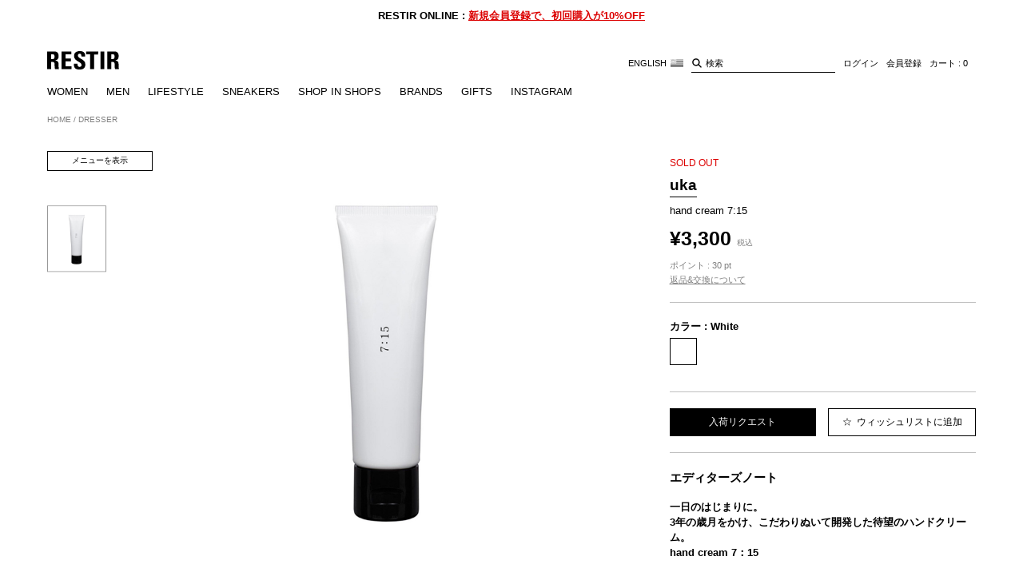

--- FILE ---
content_type: text/html; charset=utf-8
request_url: https://www.restir.com/i/109208-4
body_size: 151333
content:
<!DOCTYPE html>
<html lang="ja">
<head>
  <meta charset="utf-8">
  <meta name="robots" content="index,follow">
  <meta name="robots" content="noydir">
  <meta name="robots" content="noodp">
  <meta name="viewport" content="width=device-width, initial-scale=1, viewport-fit=cover" />
  <meta name="author" content="RESTIR Inc.">
  <meta http-equiv="content-type" content="text/html; charset=UTF-8" />
  <meta http-equiv="content-script-type" content="text/javascript" />
  <meta http-equiv="content-style-type" content="text/css" />
  <title>ウカ - uka | hand cream 7:15-White-Fの通販 | RESTIR リステア</title>
<meta name="description" content="ウカ - uka | hand cream 7:15-White-F : セレクトショップRESTIR - 一日のはじまりに。3年の歳月をかけ、こだわりぬいて開発した待望のハンドクリーム。hand cream 7：15uka nail oil 7：15の香りのリ">
<meta property="og:title" content="uka - hand cream 7:15 の通販 | RESTIR リステア">
<meta property="og:type" content="product">
<meta property="og:url" content="https://www.restir.com/i/109208-4">
<meta property="og:site_name" content="RESTIR リステア">
<meta property="og:description" content="ウカ - uka | hand cream 7:15-White-F : セレクトショップRESTIR - 一日のはじまりに。3年の歳月をかけ、こだわりぬいて開発した待望のハンドクリーム。hand cream 7：15uka nail oil 7：15の香りのリ">
<meta property="og:image" content="https://cdn.restir.com/g_images/109208-4/109208-4-4-pc1-m.jpg">
  <meta name="csrf-param" content="authenticity_token" />
<meta name="csrf-token" content="iYU-bgEL7oMwg7Js4MPMeVH6KQyS4kRRHEyyTOIUIYJ_eheHfOkvLqiy3c6w1HiazoGnW0Fs3nDt2P14Qz7U2A" />
  <meta name="csp-nonce" />

  <meta property="fb:app_id" content="854408281260628" />
  <link rel="apple-touch-icon-precomposed" href="https://cdn.restir.com/header/siteicon_2020.png" type='image/png'>
  <link rel="apple-touch-icon" href="https://cdn.restir.com/header/siteicon_2020.png" type='image/png'>
  <link rel="shortcut icon" href="https://cdn.restir.com/header/siteicon_2020.png" type='image/png'>
  <link rel="alternate" href="https://en.restir.com/" hreflang="en-us" />
  <link rel="alternate" href="https://en.restir.com/" hreflang="en-gb" />
  <script src="/vite/assets/application-Cwp0tNkt.js" crossorigin="anonymous" type="module"></script>
  <link rel="stylesheet" media="screen" href="/vite/assets/application-nhtKXtA4.css" />
  <link rel="stylesheet" media="all" href="/assets/application-96d62c095fb13e8cae269b8e8dcfcb82fda42f90c1c276b14df4064d373ca68a.css" />
  <script async src="https://s.yimg.jp/images/listing/tool/cv/ytag.js"></script>
<script>
  window.yjDataLayer = window.yjDataLayer || [];

  function ytag() {
    yjDataLayer.push(arguments);
  }

  ytag({ "type": "ycl_cookie" });
</script>

  <script src="/assets/application-69d6446b1743b05692db19d54645f29c6eb6849adbc207cff22290079f28883d.js"></script>
  <script src="//d2wy8f7a9ursnm.cloudfront.net/v7/bugsnag.min.js"></script>
  <script>
    window.bugsnagClient = Bugsnag.start({
      apiKey: '9e096ca2b8d1c5f1af8ad334bb13c2b6',
      releaseStage: 'production',
    })
  </script>
  <script type="module">
    import BugsnagPerformance from '//d2wy8f7a9ursnm.cloudfront.net/v1.0.0/bugsnag-performance.min.js'

    BugsnagPerformance.start({
      apiKey: '9e096ca2b8d1c5f1af8ad334bb13c2b6',
      releaseStage: 'production'
    })
  </script>
  <link rel="stylesheet" href="https://use.fontawesome.com/releases/v5.8.0/css/all.css" integrity="sha384-Mmxa0mLqhmOeaE8vgOSbKacftZcsNYDjQzuCOm6D02luYSzBG8vpaOykv9lFQ51Y" crossorigin="anonymous">
  <link rel="stylesheet" href="https://cdnjs.cloudflare.com/ajax/libs/animate.css/3.5.2/animate.min.css">
  <script src="/assets/libs/moment/moment@2.22.1.min-343e15ec52433cb61cc4e7bc4c61b866f7d0c0397305c41c13bfed28ddbcde36.js"></script>
  <script src="/assets/libs/moment/locale_ja-933b12b4dad8aaa45c94ca67b6d971f8a9dd5f7bd7a97f6402d4a30f2f06c163.js"></script>
  <script src="/assets/libs/qs@6.5.2.min-f369bd895d8fcceb02e34005c9cff433472c88f4c8616a68f4de5c8cfc33390c.js"></script>
    <script src="/assets/libs/vue/vue@2.6.12.min-7610c52d407534d615db3b52aa760bae3e0be7743e8017774b96ba4cddfffb6e.js"></script>
  <script src="/assets/libs/vue/vue-media.min-7b3b07992fb7ada43c0c1989ffb9bfe6e17bdd2b9670c8085c5861dee13a8bf5.js"></script>
  <script src="/assets/libs/vue/vueUtils-4c8a39b0f6f9c0da96b27974414aefeb76a961f71de7ed6d96945be14c500040.js"></script>
  <script>
    var vueResponsive = Vue.observable({
      minWidth: 768,
      maxWidth: 767,
      isMobile: window.innerWidth < 768
    })
    var vueSiteState = Vue.observable({
      isLoginState: false,
      likeCount: 0,
      cartCount: 0,
      languageSwitch: false,
      language: 'ja',
      showSiteNotice: false,
      showSideMenu: false
    })
    // axios
    axios.defaults.headers.common['Accept'] = 'application/json'
    axios.defaults.headers.common['Content-Type'] = 'application/json'
    axios.defaults.headers.common['X-CSRF-TOKEN'] = document.querySelector('meta[name=\'csrf-token\']').getAttribute('content')
    axios.defaults.paramsSerializer = function (params) {
      return Qs.stringify(params, { arrayFormat: 'brackets' })
    }
    Vue.prototype.$extSiteUrl = function (path) {
      var to = path
      if (_.startsWith(path, 'http')) {
        return to
      }
      if (_.startsWith(path, '/')) {
        to = path.replace('/', '')
      }
      return 'https://www.restir.com/' + to
    }
    Vue.prototype.$extRouteTo = function (path, $event) {
      var to = path
      if (!_.startsWith(path, 'http')) {
        to = this.$extSiteUrl(path)
      }
      if ($event && ($event.ctrlKey || $event.metaKey)) {
        window.open(to)
      } else {
        window.location.href = to
      }
    }
  </script>
  <script src="/assets/libs/resUtils-18531aa37f643b8791e06147c057f90525e8be3947f034c9ba7f42fadeea92f8.js"></script>

    <link rel="stylesheet" media="screen" href="/assets/item_detail_vue-afa3ddbeab7daeaf7dcbd47d22dbeac102e0f45b8ce754c4b1cdc2c4abb5b580.css" />
  <link rel="stylesheet" media="screen" href="/assets/item_detail_archive-217ef7b9d3ea95d74215708c03672368cd0078629efb8004f1b5a3ebac19737a.css" />
  <link rel="stylesheet" media="screen" href="/assets/share/_menu_for_detail-4b1a99c0caf09821f31029bcb78a608333522f20333fcc7732f16449f94be9e2.css" />
  <link rel="stylesheet" media="screen" href="/assets/share/_menu_for_list-58ff74b87bf4477f06223af18c2730442ff2dfd90a335f3c588f10f4f00a9197.css" />
  <link rel="stylesheet" media="screen" href="/assets/libs/swiper/swiper.min-295b0cdb60f0fc8effccc94db7c14152ed4f556ab93b0e7b15b09c3dc8ff258d.css" />
  <link rel="stylesheet" href="https://cdnjs.cloudflare.com/ajax/libs/photoswipe/4.1.2/photoswipe.min.css">
  <link rel="stylesheet" href="https://cdnjs.cloudflare.com/ajax/libs/photoswipe/4.1.2/default-skin/default-skin.min.css">
<!--meta tag and custom javascript css -->

  <!-- Global site tag (gtag.js) - Google Analytics -->
<script async src="https://www.googletagmanager.com/gtag/js?id=G-46H44572Z7"></script>
<script>
  window.dataLayer = window.dataLayer || []

  function gtag() {
    dataLayer.push(arguments)
  }

  gtag('js', new Date())

  gtag('config', 'G-46H44572Z7', {
    'groups': 'GA4',
    'login': 'logout',
    'custom_map': {
      'dimension4': 'login'
    }
  })

  gtag('config', 'AW-622177098')
</script>

    <!-- Meta Pixel Code -->
  <script>
    !function(f,b,e,v,n,t,s)
    {if(f.fbq)return;n=f.fbq=function(){n.callMethod?
      n.callMethod.apply(n,arguments):n.queue.push(arguments)};
      if(!f._fbq)f._fbq=n;n.push=n;n.loaded=!0;n.version='2.0';
      n.queue=[];t=b.createElement(e);t.async=!0;
      t.src=v;s=b.getElementsByTagName(e)[0];
      s.parentNode.insertBefore(t,s)}(window, document,'script',
      'https://connect.facebook.net/en_US/fbevents.js');
    fbq('init', '1199072573534935');
    fbq('track', 'PageView');
  </script>
  <noscript><img height="1" width="1" style="display:none"
                 src="https://www.facebook.com/tr?id=1199072573534935&ev=PageView&noscript=1"
    /></noscript>
  <!-- End Meta Pixel Code -->

  <script src="https://www.google.com/recaptcha/api.js?render=6Lf5PtUUAAAAALAbFpiJxxIH6fyT3d9uXIBIDl_S"></script>
<script>
  /* return token */
  function recaptchaExecute(action) {
    return new Promise(function (resolve, reject) {
      grecaptcha.ready(function () {
        grecaptcha.execute('6Lf5PtUUAAAAALAbFpiJxxIH6fyT3d9uXIBIDl_S', {action: action})
          .then(function (token) {
            resolve(token)
          })
      })
    })
  }
</script>
<script>
  var widgetId

  function recaptchaV2Render(htmlElement, callback) {
    if (widgetId !== undefined) {
      grecaptcha.reset(widgetId)
    } else {
      grecaptcha.ready(function () {
        widgetId = grecaptcha.render(htmlElement, {
          'sitekey': '6LfkVxATAAAAAJlssj8UK96ohQpf9T4EQFdwett1',
          'callback': callback,
        })
      })
    }
  }

  function recaptchaV2RenderForce(htmlElement, callback) {
    grecaptcha.ready(function () {
      widgetId = grecaptcha.render(htmlElement, {
        'sitekey': '6LfkVxATAAAAAJlssj8UK96ohQpf9T4EQFdwett1',
        'callback': callback,
      })
    })
  }
</script>

  <script src="/assets/libs/sign_in_with_helper-77be45b74a7a3e69ee85b4ce0e1c29cad6464de7397f00e76a57f84e5061a03d.js"></script>
  
</head>

<body>
<div id="main" class="-top">
  <div id="responsive">
  <media :query="{maxWidth: responsive.maxWidth}"
         @media-enter="mediaEnter"
         @media-leave="mediaLeave">
  </media>
</div>
<script>
  new Vue({
    name: 'ResponsiveMeasure',
    el: '#responsive',
    computed: {
      responsive: function () {
        return vueResponsive
      }
    },
    methods: {
      mediaEnter: function () {
        vueResponsive.isMobile = true
      },
      mediaLeave: function () {
        vueResponsive.isMobile = false
      }
    }
  })
</script>

  <link rel="stylesheet" media="screen" href="/assets/modal-19c4f077645a0f128c704aae95fede030890291c22e8f66db5ebe7b745c8e845.css" />
<script type="text/x-template" id="modal-template">
  <transition name="modal">
    <div class="modal-mask" v-show="show" @click="handleBackgroundClick">
      <div class="modal-container" @click.stop>
        <div v-if="clickToClose"
             @click="handleClose"
             class="modal-close">
          <i class="icon_plus" alt="close"></i>
        </div>
        <slot></slot>
      </div>
    </div>
  </transition>
</script>
<script>
  Vue.component('modal', {
    template: '#modal-template',
    props: {
      show: {
        type: Boolean
      },
      clickToClose: {
        type: Boolean,
        default: true
      }
    },
    mounted: function () {
      var self = this
      if (this.clickToClose) {
        document.addEventListener("keydown", function (e) {
          if (self.show && e.keyCode === 27) {
            self.handleClose()
          }
        })
      }
    },
    methods: {
      handleClose: function () {
        this.$emit('close')
      },
      handleBackgroundClick: function () {
        if (this.clickToClose) {
          this.$emit('close')
        }
      }
    }
  })
</script>

  <div id="site-notice" class="site-notice" v-cloak>
  <transition-group
    name="fade-fast"
    tag="div"
    class="notice-container"
    v-if="showSiteNotice"
    @mouseenter="enter"
    @mouseleave="leave"
  >
    <div
      class="notice-line"
      v-if="idx === currentIndex"
      v-for="(notice, idx) in validNoticeList"
      :key="notice.id"
    >
      <a
        class="link-block"
        :href="notice.url"
      >
        <span class="title">{{notice.title}}</span>
        <span class="text">{{notice.text}}</span>
      </a>
    </div>
  </transition-group>
</div>
<script>
  var site_notice_vue = new Vue({
    name: 'SiteNotice',
    el: '#site-notice',
    data: function () {
      return {
        currentIndex: 0,
        play: true,
        noticeList: [{"name":"2021-03-20-新規クーポン","created_at":"2021-03-19T17:03:33.062Z","id":42486295,"content":{"title":"RESTIR ONLINE :","text":"新規会員登録で、初回購入が10%OFF","url":"https://www.restir.com/newsletters_raw/20221107/6195/?md=o\u0026s=res","open_started_at":"2022-05-02 10:00","open_ended_at":"2027-12-31 14:59","login_only":false,"logout_only":false,"secret_only":false}}]
      }
    },
    computed: {
      display: function () {
        var path = windowLocationPathname()
        if (path.match(/coupon\/.*/)) {
          return false
        } else if (path.match(/order\/cart.*/)) {
          return true
        } else if (path.match(/order\/.*/)) {
          return false
        } else {
          return true
        }
      },
      validNoticeList: function () {
        if (!this.display) {
          return []
        }
        return this.noticeList.map(function (node) {
          var notice = node.content
          if (notice.open_started_at) {
            var openStartedAt = moment.utc(notice.open_started_at).startOf('minute').local()
            if (moment().isBefore(openStartedAt)) {
              return null
            }
          }
          if (notice.open_ended_at) {
            var openEndedAt = moment.utc(notice.open_ended_at).endOf('minute').local()
            if (moment().isAfter(openEndedAt)) {
              return null
            }
          }
          return Object.assign(notice, { id: node.id })
        }).filter(Boolean)
      },
      showSiteNotice: function () {
        if (this.display && this.validNoticeList.length > 0) {
          var mainEl = document.getElementById('main')
          mainEl.classList.add('-notice-on')
          vueSiteState.showSiteNotice = true
          return true
        } else {
          var mainEl = document.getElementById('main')
          mainEl.classList.remove('-notice-on')
          vueSiteState.showSiteNotice = false
          return false
        }
      }
    },
    created: function () {
      var self = this
      if (this.display) {
        self.$nextTick(function () {
          self.initNotice()
        })
      }
    },
    methods: {
      enter: function () {
        this.play = false
      },
      leave: function () {
        this.play = true
      },
      initNotice: function () {
        if (this.play) {
          this.nextNotice()
        }
        setTimeout(this.initNotice, 3000)
      },
      nextNotice: function () {
        if (this.currentIndex === (this.validNoticeList.length - 1)) {
          this.currentIndex = 0
        } else {
          this.currentIndex = this.currentIndex + 1
        }
      }
    }
  })
</script>

  <link rel="stylesheet" media="screen" href="/assets/header-5e99ddf27bc13603d8b8dddcdaefd598822cfba0c91a34239d4f2f27471fe82b.css" />
<header id="header" class="-top" :class="{ '-notice-on': showSiteNotice }">
  <template v-if="isMobile">
    <header-sp
      @toggle-search="handleSearchToggle"
      :search-input-open="searchInputOpen"
    >
    </header-sp>
  </template>
  <template v-else>
    <header-pc></header-pc>
  </template>
</header>
<script>
  var keywordSearchInputMixin = {
    data: function () {
      return {
        show_keywords: false,
        search_text: '',
        keyword_list: [],
        current_position: 0,
        keyword_closable: true
      }
    },
    watch: {
      keyword_list: function (new_val) {
        this.show_keywords = new_val.length > 0;
      },
      search_text: function (new_val) {
        this.current_position = 0
      }
    },
    mounted: function () {
      this.focusSearchBoxInput()
    },
    methods: {
      /**
       * only mb
       */
      focusSearchBoxInput: function () {
        this.$nextTick(function () {
          if (this.$refs.search) {
            this.$refs.search.focus()
          }
        })
      },
      openKeyword: function () {
        if (this.keyword_list.length > 0) {
          this.show_keywords = true
        }
      },
      closeKeyword: function () {
        this.show_keywords = false
      },
      preventCloseKeyword: function () {
        this.keyword_closable = false
      },
      prevKeyword: function () {
        if (this.current_position > 1) {
          this.current_position -= 1
        }
      },
      nextKeyword: function () {
        if (this.current_position < this.keyword_list.length) {
          this.current_position += 1
        }
      },
      setCurrentPosition: function (position) {
        this.current_position = position
      },
      selectKeyword: function (keyword) {
        var search_keyword = this.search_text
        if (keyword) {
          search_keyword = keyword
        } else if (this.keyword_list[this.current_position - 1]) {
          search_keyword = this.keyword_list[this.current_position - 1]
        }

        this.search_text = search_keyword // resetting search_text
        this.closeKeyword()
        if (search_keyword) {
          window.location.href = '/search?keyword=' + encodeURIComponent(search_keyword)
        }
      },
      fetchKeyword: _.debounce(function (e) {
        var self = this
        var searchItemApiHost = 'https://www.restir.com/'
        if (e.target.value) {
          axios.get(searchItemApiHost + '/search/keywords', {
            params: {
              keyword: e.target.value
            }
          }).then(function (res) {
            self.keyword_list = res.data
          }).catch(function (err) {
            console.error(err)
          })
        }
      }, 400)
    }
  }
</script>

<script type="text/x-template" id="keyword-search-input-pc-template">
  <div class="search-input-comp -ui-pc">
    <div class="search-box">
      <div class="icon-group">
        <img class="search-icon" alt="search" src="https://cdn.restir.com/front_2019/search_wh.svg">
      </div>
      <div class="input-group">
        <input type="text"
               autocomplete="off"
               placeholder="検索"
               tabindex="0"
               class="searchbox"
               v-model="search_text"
               @input="fetchKeyword"
               @focus.prevent="openKeyword"
               @blur.prevent="closeKeyword"
               @keydown.up="prevKeyword"
               @keydown.down="nextKeyword"
               @keydown.enter.prevent=""
               @keyup.enter.prevent="selectKeyword('')">
      </div>
      <ul
        v-if="show_keywords"
        class="search-keyword"
        @mousedown.prevent
      >
        <li v-for="(keyword, index) in keyword_list"
            :class="{ 'active': current_position === index + 1 }"
            @click.stop="selectKeyword(keyword)"
            @mouseenter="setCurrentPosition(index+1)">
          {{keyword}}
        </li>
      </ul>
    </div>
  </div>
</script>

<script>
  Vue.component('keyword-search-input-pc', {
    name: 'KeywordSearchInputPc',
    template: '#keyword-search-input-pc-template',
    mixins: [keywordSearchInputMixin]
  })
</script>

<script type="text/x-template" id="keyword-search-input-sp-template">
  <div class="search-input-comp -ui-sp">
    <transition enter-active-class="animated fadeIn" leave-active-class="animated fadeOut">
      <div class="search-box">
        <div class="input-group">
          <input type="text"
                 ref="search"
                 autocomplete="off"
                 placeholder="検索"
                 tabindex="0"
                 class="searchbox"
                 v-model="search_text"
                 @input="fetchKeyword"
                 @focus.prevent="openKeyword"
                 @blur.prevent="closeKeyword"
                 @keydown.up="prevKeyword"
                 @keydown.down="nextKeyword"
                 @keydown.enter.prevent=""
                 @keyup.enter.prevent="selectKeyword('')">
          <ul
            v-if="show_keywords"
            class="search-keyword"
            @mousedown.prevent
          >
            <li v-for="(keyword, index) in keyword_list"
                :class="{ 'active': current_position === index + 1 }"
                @click.stop="selectKeyword(keyword)"
                @mouseenter="setCurrentPosition(index+1)">
              {{keyword}}
            </li>
          </ul>
        </div>
      </div>
    </transition>
  </div>
</script>

<script>
  Vue.component('keyword-search-input-sp', {
    name: 'KeywordSearchInputSp',
    template: '#keyword-search-input-sp-template',
    mixins: [keywordSearchInputMixin]
  })
</script>

<script type="text/x-template" id="sp-side-menu-template">
  <div class="side-menu">
    <ul class="nav-menu">
      <li>
        <a href="/category/womens/c/IC_WOMENS_MC/m/MC_ALL_ITEMS">WOMEN</a>
      </li>
      <li>
        <a href="/category/mens/c/IC_MENS_MC/m/MC_ALL_ITEMS">MEN</a>
      </li>
      <li>
        <a href="/category/lifestyle/c/IC_LIFESTYLE_MC/m/MC_ALL_ITEMS">LIFESTYLE</a>
      </li>
      <li>
        <a href="/category/sneakers/c/IC_SNEAKERS_MC/m/MC_ALL_ITEMS">SNEAKERS</a>
      </li>
      <li>
        <a href="/category/shop_in_shops/c/IC_SHOP_IN_SHOPS_MC/m/MC_ALL_ITEMS">SHOP IN SHOPS</a>
      </li>
      <li>
        <a href="/brand/mens">BRANDS</a>
      </li>
      <li>
        <a href="/shop/gift/c/gift_recommend">GIFTS</a>
      </li>
      <li>
        <a href="https://www.instagram.com/restirofficial/" target="_blank">INSTAGRAM</a>
      </li>
    </ul>
    <ul class="nav-lang">
      <li>
        <a href="https://en.restir.com" target="_blank">
          ENGLISH <img src="https://cdn.restir.com/header/country/usa.svg">
        </a>
      </li>
    </ul>
    <ul class="nav-main" style="position: relative">
        <li>
          <a href="/login">
            ログイン
          </a>
        </li>
        <li>
          <a href="/signup">
            会員登録
          </a>
        </li>
        <li>
          <a href="/order/cart">
            カート&nbsp;:&nbsp;0
          </a>
        </li>
    </ul>
  </div>
</script>
<script>
  Vue.component('sp-side-menu', {
    name: 'SpSideMenu',
    template: '#sp-side-menu-template',
    computed: {
      likeCount: function () {
        return vueSiteState.likeCount
      },
      cartCount: function () {
        return vueSiteState.cartCount
      }
    }
  })
</script>

<script type="text/x-template" id="header-pc-template">
  <div class="re__header pc-header -top">
    <div class="re__area-logo">
      <div class="logo">
        <a href="/">
          <img alt="RESTIR.COM" src="https://cdn.restir.com/front_2019/common/header/restir_logo_white.svg" width="90" height="23">
        </a>
      </div>
      <div>
        <ul class="re__nav-main">
          <li class="re__country">
            <a href="https://en.restir.com" target="_blank" class="flex">
              ENGLISH&nbsp;<img src="https://cdn.restir.com/header/country/usa_blk.svg">
            </a>
          </li>
          <li>
            <keyword-search-input-pc></keyword-search-input-pc>
          </li>
            <li class="log_in">
              <a href="/login">
                ログイン
              </a>
            </li>
            <li>
              <a href="/signup">
                会員登録
              </a>
            </li>
            <li>
              <a href="/order/cart">
                カート&nbsp;:&nbsp;{{ cartCount }}
              </a>
            </li>
        </ul>
      </div>
    </div>
    <div class="re__area-menu">
      <ul class="re__nav-menu">
        <li>
          <a href="/category/womens/c/IC_WOMENS_MC/m/MC_ALL_ITEMS">WOMEN</a>
        </li>
        <li>
          <a href="/category/mens/c/IC_MENS_MC/m/MC_ALL_ITEMS">MEN</a>
        </li>
        <li>
          <a href="/category/lifestyle/c/IC_LIFESTYLE_MC/m/MC_ALL_ITEMS">LIFESTYLE</a>
        </li>
        <li>
          <a href="/category/sneakers/c/IC_SNEAKERS_MC/m/MC_ALL_ITEMS">SNEAKERS</a>
        </li>
        <li>
          <a href="/category/shop_in_shops/c/IC_SHOP_IN_SHOPS_MC/m/MC_ALL_ITEMS">SHOP IN SHOPS</a>
        </li>
        <li>
          <a href="/brand/mens">BRANDS</a>
        </li>
        <li>
          <a href="/shop/gift/c/gift_recommend">GIFTS</a>
        </li>
        <li>
          <a href="https://www.instagram.com/restirofficial/" target="_blank">INSTAGRAM</a>
        </li>
      </ul>
    </div>
  </div>
</script>
<script>
  Vue.component('header-pc', {
    name: 'HeaderPc',
    template: '#header-pc-template',
    computed: {
      likeCount: function () {
        return vueSiteState.likeCount
      },
      cartCount: function () {
        return vueSiteState.cartCount
      }
    }
  })
</script>

<script type="text/x-template" id="header-sp-template">
  <div class="re__header sp-header -top">
    <keyword-search-input-sp
      v-show="searchInputOpen"
    >
    </keyword-search-input-sp>
    <div class="re__area-menu">
      <div
        class="re__burger"
        @click="toggleMenu">
        <button
          class="hamburger hamburger--slider"
          :class="{ 'is-active' : showSideMenu }"
          type="button"
          style="display: flex;"
        >
        <span class="hamburger-box">
          <span class="hamburger-inner"></span>
        </span>
        </button>
      </div>
      <div
        class="re__search"
        @click="toggleSearch">
        <img v-if="searchInputOpen" alt="search" src="https://cdn.restir.com/front_2019/search_close_wh.svg">
        <img v-else alt="icon-search" src="https://cdn.restir.com/front_2019/search_wh.svg">
      </div>
    </div>
    <div class="re__area-logo">
      <a href="/">
        <img alt="RESTIR.COM" src="https://cdn.restir.com/front_2019/common/header/restir_logo_white.svg" class="w-[126px] h-[20px]">
      </a>
    </div>
    <div class="re__area-cart">
      <div class="re__country">
        <a href="https://en.restir.com" target="_blank">
          <img src="https://cdn.restir.com/header/country/usa_blk.svg">
        </a>
      </div>
      <div class="re__star">
        <a href="/wishlist">
          <i class="icon-star"></i>
        </a>
      </div>
      <div class="re__cart">
        <a href="/order/cart" class="flex items-center">
          <img alt="icon-cart" src="https://cdn.restir.com/front_2019/cart_wh.svg">
          <span class="w-6">
            {{ cartCount }}
          </span>
        </a>
      </div>
    </div>
  </div>
</script>
<script>
  Vue.component('header-sp', {
    name: 'HeaderSp',
    template: '#header-sp-template',
    props: {
      searchInputOpen: {
        type: Boolean,
        default: false
      }
    },
    computed: {
      showSideMenu: function () {
        return vueSiteState.showSideMenu
      },
      cartCount: function () {
        return vueSiteState.cartCount
      }
    },
    methods: {
      toggleMenu: function () {
        var showState = !vueSiteState.showSideMenu

        vueSiteState.showSideMenu = showState
        // scroll禁止
        var body = document.getElementsByTagName('body')[0]
        body.classList.toggle('no-scroll', showState)
      },
      toggleSearch: function () {
        this.$emit('toggle-search', !this.searchInputOpen)
      }
    }
  })
</script>

<script>
  var header_vue = new Vue({
    name: 'Header',
    el: '#header',
    data: function () {
      return {
        searchInputOpen: false,
        lastKnownScrollPosition: 0
      }
    },
    computed: {
      isMobile: function () {
        return vueResponsive.isMobile
      },
      showSiteNotice: function () {
        return vueSiteState.showSiteNotice
      }
    },
    mounted: function () {
      var self = this
      this.headerEl = document.getElementsByClassName('re__header')[0]
      this.$nextTick(function () {
        self.addEventListenerScroll()
      })
    },
    methods: {
      scrollDirection: function () {
        var self = this
        var st = window.pageYOffset || document.documentElement.scrollTop

        var mainEl = document.getElementById('main')
        var headerEl = document.getElementById('header')
        var topPosition = 10
        if (vueSiteState.showSiteNotice) {
          topPosition = 10 + 40 // site-notice height分
        }
        if (st <= topPosition) {
          mainEl.classList.add('-top')
          headerEl.classList.add('-top')
        } else {
          mainEl.classList.remove('-top')
          headerEl.classList.remove('-top')
        }

        if (st > self.lastKnownScrollPosition + 40) {
          // down scroll
          self.hideHeader(st)
        } else if (st < self.lastKnownScrollPosition) {
          // up scroll
          self.showHeader(st)
        }

        // re assign position
        self.lastKnownScrollPosition = st
      },
      addEventListenerScroll: function () {
        var self = this
        // initial position
        self.lastKnownScrollPosition = window.pageYOffset || document.documentElement.scrollTop
        window.addEventListener('scroll', _.throttle(self.scrollDirection, 600))
      },
      showHeader: function (scrollTop) {
        var mainEl = document.getElementById('main')
        var fixHeaderEl = document.getElementsByClassName('re__header')[0]
        if (scrollTop === 0) {
          mainEl.classList.add('-top') // topの時には常に表示 - for ios safari
          mainEl.classList.remove('-header-hide')
          fixHeaderEl.classList.remove('-hide')
        } else {
          mainEl.classList.remove('-top')
          mainEl.classList.remove('-header-hide')
          fixHeaderEl.classList.remove('-hide')
        }
      },
      hideHeader: function (scrollTop) {
        this.searchInputOpen = false // 検索も閉じる
        var mainEl = document.getElementById('main')
        var fixHeaderEl = document.getElementsByClassName('re__header')[0]
        if (scrollTop === 0) {
          mainEl.classList.add('-top') // topの時には常に表示 - for ios safari
          mainEl.classList.add('-header-hide')
          fixHeaderEl.classList.add('-hide')
        } else {
          mainEl.classList.remove('-top')
          mainEl.classList.add('-header-hide')
          fixHeaderEl.classList.add('-hide')
        }
        // fixHeaderEl.classList.add('-hide')
      },
      handleSearchToggle: function (open) {
        this.searchInputOpen = open
      }
    }
  })
</script>

  <div id="sp-side-menu" v-cloak>
  <transition name="slideInLeft">
    <keep-alive>
      <sp-side-menu v-show="showSideMenu"></sp-side-menu>
    </keep-alive>
  </transition>
</div>
<script>
  new Vue({
    name: 'SpSideMenu',
    el: '#sp-side-menu',
    computed: {
      showSideMenu: function () {
        return vueSiteState.showSideMenu
      }
    }
  })
</script>
  

<div id="detail-vue" class="main-container" v-cloak>
    <link rel="stylesheet" media="screen" href="/assets/breadcrumb-84b75b3106cbd0d7b99f95bfede9410b6d229643acdcda25fcd0fbccebe8b434.css" />
  <div class="re__breadbox">
    <ol class="re__breadcrumb">
      <li id="breadcrumb_home" itemscope itemtype="http://data-vocabulary.org/Breadcrumb">
        <a itemprop="url" href="/">
          <span itemprop="title">HOME</span>
</a>      </li>
            <li class="" id="breadcrumb_dresser" itemscope itemtype="http://data-vocabulary.org/Breadcrumb">
    <a itemprop="url" href="/dresser">
      <span itemprop="title">DRESSER</span>
</a>  </li>


      
    </ol>
  </div>

  <div class="container-wrap _sp_padding">
    <item-detail-media-sp
      v-if="isMobile"
      :page-info="pageInfo"
    >
    </item-detail-media-sp>

    <item-detail-media-pc
      v-else
      :page-info="pageInfo"
    >
    </item-detail-media-pc>

    <div class="info-container">
      <item-price
        :page-params="pageInfo.page_params"
        :item="pageInfo.item_group_result"
      >
      </item-price>

      <hr>

      <item-color-chip
        :color-chips="pageInfo.color_chips"
        :current-color="currentColor"
        :item="pageInfo.item_group_result"
      >
      </item-color-chip>

      <hr>

      <item-size-chip
        :size-chips="pageInfo.size_chips"
        :current-size="currentSize"
        @select="handleSelectSize"
      >
      </item-size-chip>

      <item-button
        :item="pageInfo.item_group_result"
        :like-saved="likeSaved"
        :is-login-state="pageInfo.is_login_state"
        :current-size="currentSize"
        :lottery="pageInfo.lottery"
        @toggle-like="handleToggleLike"
        @add-cart="handleAddCart"
        @stock-request="handleStockRequest"
        @ask-contact="handleAskContact"
        @lottery-request="handleLotteryRequest"
      >
      </item-button>

      <site-notice-item-detail></site-notice-item-detail>

      <item-editor-note
        :info="pageInfo.info"
        :item="pageInfo.item_group_result"
      >
      </item-editor-note>

      <hr>

      <item-size-text
        :size-chips="pageInfo.size_chips"
        :model-size="pageInfo.info.model_size"
      >
      </item-size-text>

      <hr>

      <item-color-text
        :current-color="currentColor"
        :item="pageInfo.item_group_result"
        :material="pageInfo.material"
      >
      </item-color-text>

      <item-notice-text
        :info="pageInfo.info"
        :item="pageInfo.item_group_result"
        :is-gift-shop="pageInfo.is_gift_shop"
      >
      </item-notice-text>

      <hr>

      <item-contact
        :item="pageInfo.item_group_result"
      >
      </item-contact>
    </div>
    <api-result-modal
      :show.sync="showResponseResult"
      :messages="apiMessages"
    >
    </api-result-modal>
    <api-result-cart-modal
      :show.sync="showCartResponseResult"
      :message="apiMessage"
    >
    </api-result-cart-modal>
  </div>
  <template>
    <lazy-component root-margin="0px 0px 20% 0px">
      <archive-relation-sp
        v-if="isMobile"
        :item="pageInfo.item_group_result"
      >
      </archive-relation-sp>
      <archive-relation-pc
        v-if="!isMobile"
        :item="pageInfo.item_group_result"
      >
      </archive-relation-pc>
    </lazy-component>
  </template>
</div>
<div class="clearfix"></div>


<script src="/assets/libs/vue/vue-loading@3.2.0.min-54c33a3cd1f9318c543a7e796b51db565ed88d28b71fdcf4dd087437301fbd55.js"></script>
<link rel="stylesheet" media="screen" href="/assets/libs/vue/vue-loading@3.2.0-171acd40a4a658b96ffd407c04b92af1a8ef226b6045ca827138098e0d98ab00.css" />
<script>
  Vue.use(VueLoading, {
    height: 40,
    width: 40,
    zIndex: 999
  })
</script>

<script type="text/x-template" id="loader-template">
  <div class="vld-parent" ref="loadingContainer">
    <slot></slot>
  </div>
</script>
<script>
  Vue.component('loader-container', {
    name: 'LoaderContainer',
    template: '#loader-template',
    props: {
      loading: {
        type: Boolean,
        default: false
      }
    },
    watch: {
      loading: function (newVal) {
        if (newVal) {
          this.startLoading()
        } else {
          this.endLoading()
        }
      }
    },
    data: function () {
      return {
        loader: null
      }
    },
    methods: {
      startLoading: function () {
        var container = this.$refs.loadingContainer
        if (this.$loading) { // 外部cdn jsが読み込まれないケースがある
          this.loader = this.$loading.show({
            isFullPage: false,
            container: container,
            backgroundColor: '#f5f5f5'
          })
        }
      },
      endLoading: function () {
        if (this.loader) {
          this.loader.hide()
        }
      }
    }
  })
</script>

<!--  Swiper -->
<script src="/assets/libs/swiper/swiper.min-d49b6d43a0f96e977a343bde7db1c751da6b2a1b9964248558162ddca89ac55c.js"></script>
<script src="/assets/libs/lscache@1.3.0.min-8f38e5975486ffb278abf4e9c92a5cfeb1c21022099bfe44271139925bb6f694.js"></script>
<script>
  Vue.component('IntersectionObserver', {
    inheritAttrs: true,
    props: {
      threshold: {
        type: Array,
        required: false,
        default: function () {
          return [0, 0.2]
        }
      },
      root: {
        type: typeof HTMLElement !== 'undefined' ? HTMLElement : Object,
        required: false,
        default: function () {
          return null
        }
      },
      rootMargin: {
        type: String,
        required: false,
        default: function () {
          return '0px 0px 0px 0px'
        }
      }
    },
    data: function () {
      return {
        observer: null
      }
    },
    created: function () {
      var self = this
      this.observer = new IntersectionObserver(function (entries) {
        if (!entries[0].isIntersecting) {
          self.$emit('leave', entries[0])
        } else {
          self.$emit('enter', entries[0])
        }
        self.$emit('change', entries[0])
      }, {
        threshold: self.threshold,
        root: self.root,
        rootMargin: self.rootMargin
      })
    },
    mounted: function () {
      var self = this
      this.$nextTick(function () {
        if (self.$slots.default && self.$slots.default.length > 1) {
          console.warn('[VueIntersectionObserver] You may only wrap one element in a <intersecttion-observer> component.')
        } else if (!self.$slots.default || self.$slots.default.length < 1) {
          console.warn('[VueIntersectionObserver] You must have one child inside a <intersecttion-observer> component.')
          return
        }

        self.observer.observe(self.$slots.default[0].elm)
      })
    },
    destroyed: function () {
      this.observer.disconnect()
    },
    render: function () {
      return this.$slots.default ? this.$slots.default[0] : null
    }
  })
</script>

<script type="text/x-template" id="lazy-component-template">
  <intersection-observer
    @enter.once="handleEnter"
    :threshold="threshold"
    :root="root"
    :root-margin="rootMargin"
  >
    <div>
      <slot v-if="enter"></slot>
    </div>
  </intersection-observer>
</script>
<script>
  Vue.component('lazy-component', {
    template: '#lazy-component-template',
    props: {
      threshold: {
        type: Array,
        required: false,
        default: function () {
          return [0, 0.2]
        }
      },
      root: {
        type: typeof HTMLElement !== 'undefined' ? HTMLElement : Object,
        required: false,
        default: function () {
          return null
        }
      },
      rootMargin: {
        type: String,
        required: false,
        default: function () {
          return '0px 0px 0px 0px'
        }
      }
    },
    data: function () {
      return {
        enter: false
      }
    },
    methods: {
      handleEnter: function () {
        this.enter = true
        this.$emit('enter', true)
      }
    }
  })
</script>
<script src="https://cdn.jsdelivr.net/npm/hls.js@latest"></script>
<script type="text/x-template" id="hls-video-template">
  <video ref="video" v-bind="$attrs" v-on="$listeners" :poster="poster" class="w-full">
    <source v-if="isHls" :src="videoUrl" type="application/x-mpegURL"/>
    <source v-else :src="videoUrl" type="video/mp4"/>
  </video>
</script>
<script>
  Vue.component('HlsVideo', {
    template: '#hls-video-template',
    inheritAttrs: false,
    props: {
      poster: {
        type: String
      },
      videoUrl: {
        type: String,
        required: true
      }
    },
    watch: {
      videoUrl: function (newItem) {
        if (newItem) {
          this.startVideo()
        }
      }
    },
    created: function () {
      var self = this
      this.$nextTick(function () {
        self.startVideo()
      })
    },
    computed: {
      isHls: function () {
        return this.videoUrl.includes('.m3u8')
      }
    },
    methods: {
      startVideo: function () {
        var self = this

        var v = self.$refs.video

        if (!v) {
          return
        }

        this.$nextTick(function () {
          if (this.isHls) {
            if (Hls.isSupported()) {
              var hls = new Hls()
              hls.loadSource(self.videoUrl)
              hls.attachMedia(v)
              hls.on(Hls.Events.MANIFEST_PARSED, function () {
                var promise = v.play()
                if (promise !== undefined) {
                  promise.then(function () {
                    // Autoplay started!
                  }).catch(function (error) {
                    // Autoplay was prevented.
                    // Show a "Play" button so that user can start playback.
                    // bugsnagClient.notify(error)
                  })
                }
              })
            } else if (v.canPlayType('application/vnd.apple.mpegurl')) {
              v.src = self.videoUrl
              v.addEventListener('loadedmetadata', function () {
                var promise = v.play()
                if (promise !== undefined) {
                  promise.then(function () {
                    // Autoplay started!
                  }).catch(function (error) {
                    // Autoplay was prevented.
                    // Show a "Play" button so that user can start playback.
                    // bugsnagClient.notify(error)
                  })
                }
              })
            }
          } else {
            v.src = self.videoUrl
            v.addEventListener('loadedmetadata', function () {
              var promise = v.play()
              if (promise !== undefined) {
                promise.then(function () {
                  // Autoplay started!
                }).catch(function (error) {
                  // Autoplay was prevented.
                  // Show a "Play" button so that user can start playback.
                  // bugsnagClient.notify(error)
                })
              }
            })
          }
        })
      }
    }
  })
</script>

<style>
    @media (min-width: 768px) {
        .gallery-thumbs .swiper-slide img {
            position: absolute;
            width: 100%;
            top: 50%;
            left: 50%;
            -ms-transform: translate(-50%, -50%);
            -webkit-transform: translate(-50%, -50%);
            transform: translate(-50%, -50%);
            overflow: hidden;
        }

        .gallery-top .swiper-wrapper {
            width: 100%;
            overflow: hidden;
        }

        .gallery-thumbs .swiper-slide {
            padding-top: 113%;
            overflow: hidden;
        }

        .gallery-top .swiper-slide {
            padding-top: 113%;
            overflow: hidden;
        }

        .gallery-top .swiper-slide img {
            position: absolute;
            width: 100%;
            top: 50%;
            left: 50%;
            -ms-transform: translate(-50%, -50%);
            -webkit-transform: translate(-50%, -50%);
            transform: translate(-50%, -50%);
            overflow: hidden;
        }

        .swiper-slide video {
            display: none;
            position: absolute;
            width: 100%;
            height: 100%;
            top: 50%;
            left: 50%;
            -ms-transform: translate(-50%, -50%);
            -webkit-transform: translate(-50%, -50%);
            transform: translate(-50%, -50%) scale(1.035);
            overflow: hidden;
        }

        .slide-text {
            color: #666;
            text-align: center;
            margin-top: 10px;
            padding-left: 70px;
        }

        /* gallery */
        .gallery-container {
            display: flex;
        }

        .gallery-top {
            width: 100%;
            max-width: 460px;
            margin: 0 auto;
        }

        .gallery-thumbs {
            width: 74px;
            height: 440px;
            box-sizing: border-box;
        }

        .gallery-thumbs img {
            border: 1px solid #989898;
        }

        /* gallery cursor */
        .gallery-top .swiper-slide {
            cursor: zoom-in;
        }

        .gallery-thumbs .swiper-slide {
            cursor: pointer;
        }

        /* thumb gallery container*/
        .thumbs-container {
            min-width: 74px;
            position: relative;
            top: 20px;
        }

        .thumbs-container .gallery-button-prev {
            left: 32.5px;
            top: 17px;
            background: url(https://cdn.restir.com/common/controls/prev.svg) no-repeat 0 0;
            transform: rotate(90deg);
        }

        .thumbs-container .gallery-thumbs {
            position: absolute;
            top: 48px;
        }

        .thumbs-container .gallery-button-next {
            left: 32.5px;
            top: 499px;
            background: url(https://cdn.restir.com/common/controls/next.svg) no-repeat 0 0;
            transform: rotate(90deg);
        }

        .gallery-button-prev, .gallery-button-next {
            position: absolute;
            cursor: pointer;
            font-size: 3rem;
            text-align: center;
            background-size: cover;
            width: 9px;
            height: 18px;
        }

        .swiper-button-disabled {
            opacity: 0.3;
        }
    }
</style>
<script type="text/x-template" id="item-image-slider-pc-template">
  <div id="vue-app-image-slider">
    <div class="gallery-container">
      <!-- gallery thumb -->
      <div class="thumbs-container">
        <div class="gallery-button-prev"></div>
        <div class="swiper-container gallery-thumbs">
          <div class="swiper-wrapper">
            <div v-for="(item, idx) in images" class="swiper-slide" @mouseenter.prevent="handleChangeSlide(idx)">
              <img :src="item.image_url" :alt="item.alt">
            </div>
          </div>
        </div>
        <div class="gallery-button-next"></div>
      </div>
      <!-- gallery top -->
      <div class="swiper-container gallery-top">
        <div class="swiper-wrapper" ref="zoomArea">
          <div v-for="(item, idx) in images" class="swiper-slide">
            <img :src="item.image_url_l" :alt="item.alt" :data-src="item.image_url_l" class="swiper-lazy" @click="openPhotoZoom($event, idx)">
            <hls-video
              v-if="item.video_stream_url"
              :video-url="item.video_stream_url"
              :poster="item.image_url"
              class="slide-video"
              muted="true" loop playsinline autoplay preload="metadata">
            </hls-video>
            <hls-video
              v-else-if="item.video_url"
              :video-url="item.video_url"
              :poster="item.image_url"
              class="slide-video"
              muted="true" loop playsinline autoplay preload="metadata">
            </hls-video>
          </div>
        </div>
      </div>
    </div>
    <div class="slide-text">{{current_image.image_description}}</div>
  </div>
</script>
<!-- photo zoom -->
<script src="/assets/libs/jquery.zoom-47cecd2ea13ad403690f6ee1dae914a87f6d65349b5773f9837f7ba077da2276.js"></script>
<script>
  Vue.component('image-slider-pc', {
    name: 'ImageSliderPc',
    template: '#item-image-slider-pc-template',
    props: {
      images: {
        type: Array,
        default: function () {
          return []
        }
      }
    },
    data: function () {
      return {
        galleryTop: null,
        galleryThumbs: null,
        galleryPhotoSwipe: null,
        wrapperHeightChanged: false
      }
    },
    computed: {
      current_image: function () {
        if (this.galleryTop) {
          return this.images[this.galleryTop.realIndex]
        } else {
          return this.images[0]
        }
      }
    },
    created: function () {
      this.$nextTick(function () {
        this._initGalleryTop()
        this._initGalleryThumbs()
      })
    },
    methods: {
      /* すべてのslide video elに対してにcallback処理 */
      runAllVideo: function (callback) {
        var video_els = document.getElementsByClassName("slide-video")
        for (var i = 0; i < video_els.length; i++) {
          callback(video_els[i])
        }
      },
      _initGalleryTop: function () {
        var self = this

        this.galleryTop = new Swiper('.gallery-top', {
          slidesPerView: 1,
          preloadImages: true,
          effect: 'fade',
          on: {
            imagesReady: function () {
              var video_el = this.slides[this.activeIndex].getElementsByTagName('video')[0]
              if (video_el) {
                // show video
                video_el.style.display = "block"
                // play start
                var promise = video_el.play()
                if (promise !== undefined) {
                  promise.then(function () {
                    // Autoplay started!
                  }).catch(function (error) {
                    // Autoplay was prevented.
                    // Show a "Play" button so that user can start playback.
                    // bugsnagClient.notify(error)
                  })
                }
              } else {
                // play stop
                self.runAllVideo(function (video) {
                  video.pause()
                })
              }
            },
            slideChange: function () {
              var video_el = this.slides[this.activeIndex].getElementsByTagName('video')[0]
              if (video_el) {
                // show video
                video_el.style.display = "block"
                // play start
                var promise = video_el.play()
                if (promise !== undefined) {
                  promise.then(function () {
                    // Autoplay started!
                  }).catch(function (error) {
                    // Autoplay was prevented.
                    // Show a "Play" button so that user can start playback.
                    // bugsnagClient.notify(error)
                  })
                }
              } else {
                // play stop
                self.runAllVideo(function (video) {
                  video.pause()
                })
              }
            }
          }
        })
      },
      _initGalleryThumbs: function () {
        this.galleryThumbs = new Swiper('.gallery-thumbs', {
          direction: 'vertical',
          spaceBetween: 5,
          slidesPerView: 5,
          touchRatio: 0.2,
          slideToClickedSlide: true,
          watchOverflow: true,
          navigation: {
            nextEl: '.gallery-button-next',
            prevEl: '.gallery-button-prev'
          }
        })
      },
      openPhotoZoom: function (e, image_idx) {
        var self = this
        var img = new Image()
        img.addEventListener('load', function () {
          $(self.$refs.zoomArea).zoom({
            url: self.images[image_idx].image_url_l, on: 'click', callback: function () {
              $(this).trigger('click')
            }
          })
        })
        img.src = self.images[image_idx].image_url_l
      },
      destroyPhotoZoom: function () {
        $(this.$refs.zoomArea).trigger('zoom.destroy')
      },
      handleChangeSlide: _.debounce(function (idx) {
        if (this.galleryTop) {
          this.galleryTop.slideTo(idx)
          // zoomもあるならdestroyする
          this.destroyPhotoZoom()
        }
      }, 100)
    }
  })
</script>

<style>
    @media (max-width: 767px) {
        #vue-app-image-slider {
            position: relative;
            margin-right: -15px;
            margin-left: -15px;
        }

        .swiper-slide {
            width: 100vw;
            height: auto;
            display: flex;
            align-items: center;
            justify-content: center;
        }

        .swiper-slide img {
            width: 100%;
        }

        .swiper-slide video {
            display: none;
            position: absolute;
            min-width: 100%;
            min-height: 100%;
            width: 100%;
            height: 100%;
            top: 50%;
            left: 50%;
            -ms-transform: translate(-50%, -50%);
            -webkit-transform: translate(-50%, -50%);
            transform: translate(-50%, -50%);
        }

        .swiper-button-black {
            opacity: .35;
        }

        .slide-text {
            padding: 0 15px;
            font-size: 1.1rem;
            text-align: center;
            min-height: 15px;
        }

        .swiper-pagination-wrap {
            position: relative;
            height: 20px;
        }

        .swiper-pagination {
            position: absolute;
            bottom: -5px;
            font-size: 14px;
            color: #656565;
            padding: 3px 5px;
            line-height: 100%;
            border-radius: 2px;
            -webkit-border-radius: 2px;
            -moz-border-radius: 2px;
            right: 0;
            left: 0;
            width: 100%;
        }

        .swiper-pagination-bullet {
            margin-left: 3px;
            margin-right: 3px;
        }

        .swiper-pagination-bullet-active {
            background: #000;
        }

        .swiper-button-next, .swiper-button-prev {
            top: calc(50% - 20px);
            outline: none;
        }

        .swiper-button-prev {
            background-image: none !important;
            transform: rotate(-45deg);
            display: inline-block;
            width: 30px;
            height: 30px;
            left: 15px !important;
        }

        .swiper-button-prev:before, .swiper-button-prev:after {
            display: block;
            content: '';
            background-color: #868686;
            border-radius: 10px;
            position: absolute;
            width: 16px;
            height: 2px;
            top: 5px;
            left: 5px;
        }

        .swiper-button-prev:before {
            width: 2px;
            height: 16px;
            top: 5px;
            left: 5px;
        }

        .swiper-button-next {
            background-image: none !important;
            transform: rotate(135deg);
            display: inline-block;
            width: 30px;
            height: 30px;
            right: 15px !important;
        }

        .swiper-button-next:before, .swiper-button-next:after {
            display: block;
            content: '';
            background-color: #868686;
            border-radius: 10px;
            position: absolute;
            width: 16px;
            height: 2px;
            top: 5px;
            left: 5px;
        }

        .swiper-button-next:before {
            width: 2px;
            height: 16px;
            top: 5px;
            left: 5px;
        }
    }
</style>
<script type="text/x-template" id="item-image-slider-sp-template">
  <div id="vue-app-image-slider">
    <div class="gallery-container">
      <!-- gallery top -->
      <div class="swiper-container gallery-top">
        <div class="swiper-wrapper">
          <div v-for="(item, idx) in images" class="swiper-slide">
            <img :src="item.image_url_l" :alt="item.alt" :data-src="item.image_url_l" class="swiper-lazy">
            <hls-video
              v-if="item.video_stream_url"
              :video-url="item.video_stream_url"
              :poster="item.image_url"
              class="slide-video"
              muted="true" loop playsinline autoplay preload="metadata">
            </hls-video>
            <hls-video
              v-else-if="item.video_url"
              :video-url="item.video_url"
              :poster="item.image_url"
              class="slide-video"
              muted="true" loop playsinline autoplay preload="metadata">
            </hls-video>
          </div>
        </div>
        <div class="slide-text">{{current_image.image_description}}</div>
      </div>
    </div>
    <div class="gallery-pagination">
      <div class="swiper-pagination-wrap">
        <div class="swiper-pagination"></div>
      </div>
    </div>
    <div class="swiper-button-prev"></div>
    <div class="swiper-button-next"></div>
  </div>
</script>
<!-- photoswipe -->
<!-- Root element of PhotoSwipe. Must have class pswp. -->
<div class="pswp" tabindex="-1" role="dialog" aria-hidden="true">

  <!-- Background of PhotoSwipe.
       It's a separate element as animating opacity is faster than rgba(). -->
  <div class="pswp__bg"></div>

  <!-- Slides wrapper with overflow:hidden. -->
  <div class="pswp__scroll-wrap">

    <!-- Container that holds slides.
        PhotoSwipe keeps only 3 of them in the DOM to save memory.
        Don't modify these 3 pswp__item elements, data is added later on. -->
    <div class="pswp__container">
      <div class="pswp__item"></div>
      <div class="pswp__item"></div>
      <div class="pswp__item"></div>
    </div>

    <!-- Default (PhotoSwipeUI_Default) interface on top of sliding area. Can be changed. -->
    <div class="pswp__ui pswp__ui--hidden">

      <div class="pswp__top-bar">

        <!--  Controls are self-explanatory. Order can be changed. -->

        <div class="pswp__counter"></div>

        <button type="button" class="pswp__button pswp__button--close" title="Close (Esc)"></button>

        <button type="button" class="pswp__button pswp__button--fs" title="Toggle fullscreen"></button>

        <button type="button" class="pswp__button pswp__button--zoom" title="Zoom in/out"></button>

        <!-- Preloader demo http://codepen.io/dimsemenov/pen/yyBWoR -->
        <!-- element will get class pswp__preloader--active when preloader is running -->
        <div class="pswp__preloader">
          <div class="pswp__preloader__icn">
            <div class="pswp__preloader__cut">
              <div class="pswp__preloader__donut"></div>
            </div>
          </div>
        </div>
      </div>

      <div class="pswp__share-modal pswp__share-modal--hidden pswp__single-tap">
        <div class="pswp__share-tooltip"></div>
      </div>

      <button type="button" class="pswp__button pswp__button--arrow--left" title="Previous (arrow left)">
      </button>

      <button type="button" class="pswp__button pswp__button--arrow--right" title="Next (arrow right)">
      </button>

      <div class="pswp__caption">
        <div class="pswp__caption__center"></div>
      </div>

    </div>

  </div>

</div>

<script src="https://cdnjs.cloudflare.com/ajax/libs/photoswipe/4.1.2/photoswipe.min.js"></script>
<script src="https://cdnjs.cloudflare.com/ajax/libs/photoswipe/4.1.2/photoswipe-ui-default.min.js"></script>
<script>
  Vue.component('image-slider-sp', {
    name: 'ImageSliderSp',
    template: '#item-image-slider-sp-template',
    props: {
      images: {
        type: Array,
        default: []
      }
    },
    data: function () {
      return {
        galleryTop: null,
        galleryPhotoSwipe: null,
        wrapperHeightChanged: false
      }
    },
    computed: {
      current_image: function () {
        if (this.galleryTop) {
          return this.images[this.galleryTop.realIndex]
        } else {
          return this.images[0]
        }
      }
    },
    created: function () {
      this.$nextTick(function () {
        this._initGalleryTop()
      })
    },
    methods: {
      /* すべてのslide video elに対してにcallback処理 */
      runAllVideo: function (callback) {
        var video_els = document.getElementsByClassName("slide-video")
        for (var i = 0; i < video_els.length; i++) {
          callback(video_els[i])
        }
      },
      _initGalleryTop: function () {
        var self = this

        this.galleryTop = new Swiper('.swiper-container', {
          slidesPerView: 1,
          loop: true,
          preloadImages: false,
          lazy: true,
          navigation: {
            nextEl: '.swiper-button-next',
            prevEl: '.swiper-button-prev',
          },
          pagination: {
            el: '.swiper-pagination'
          },
          on: {
            tap: function () {
              var video_el = this.slides[this.activeIndex].getElementsByTagName('video')[0]
              if (video_el) {
                self.runAllVideo(function (video) {
                  var promise = video.play()
                  if (promise !== undefined) {
                    promise.then(function () {
                      // Autoplay started!
                    }).catch(function (error) {
                      // Autoplay was prevented.
                      // Show a "Play" button so that user can start playback.
                      // bugsnagClient.notify(error)
                    })
                  }
                })
              } else {
                self.openPhotoSwipe(this.realIndex)
              }
            },
            lazyImageReady: function (slide, image) {
              var video_el = this.slides[this.activeIndex].getElementsByTagName('video')[0]
              if (video_el) {
                // show video
                video_el.style.display = "block"
                // play start
                var promise = video_el.play()
                if (promise !== undefined) {
                  promise.then(function () {
                    // Autoplay started!
                  }).catch(function (error) {
                    // Autoplay was prevented.
                    // Show a "Play" button so that user can start playback.
                    // bugsnagClient.notify(error)
                  })
                }
              } else {
                // play stop
                self.runAllVideo(function (video) {
                  video.pause()
                })
              }
            },
            slideChange: function () {
              var video_el = this.slides[this.activeIndex].getElementsByTagName('video')[0]
              if (video_el) {
                // show video
                video_el.style.display = "block"
                // play start
                var promise = video_el.play()
                if (promise !== undefined) {
                  promise.then(function () {
                    // Autoplay started!
                  }).catch(function (error) {
                    // Autoplay was prevented.
                    // Show a "Play" button so that user can start playback.
                    // bugsnagClient.notify(error)
                  })
                }
              } else {
                // play stop
                self.runAllVideo(function (video) {
                  video.pause()
                })
              }
            }
          }
        })
      },
      _initPhotoSwipe: function () {
        var pswpElement = document.querySelectorAll('.pswp')[0]
        var items = this.images.map(function (img) {
          return { src: img.image_url_l, w: 0, h: 0 }
        })
        var options = {
          history: false
        }
        var self = this
        this.galleryPhotoSwipe = new PhotoSwipe(pswpElement, PhotoSwipeUI_Default, items, options)
        this.galleryPhotoSwipe.listen('gettingData', function (index, item) {
          if (item.w < 1 || item.h < 1) { // unknown size
            var img = new Image()
            img.onload = function () { // will get size after load
              item.w = this.width // set image width
              item.h = this.height // set image height
              self.galleryPhotoSwipe.invalidateCurrItems() // reinit Items
              self.galleryPhotoSwipe.updateSize(true) // reinit Items
            }
            img.src = item.src // let's download image
          }
        })
      },
      openPhotoSwipe: function (image_idx) {
        this._initPhotoSwipe()
        this.galleryPhotoSwipe.options.index = image_idx
        this.galleryPhotoSwipe.init()
      }
    }
  })
</script>

<link rel="stylesheet" media="screen" href="/assets/api_result_modal-e8430d0c254e71931aa72640acaca1aa50443b42313315809fd905cabe62dda6.css" />
<script type="text/x-template" id="api-result-modal-template">
  <div id="api-result-modal">
    <modal :show="show"
           @close="handleCloseModal">
      <div class="font-bold text-white">
        <p v-if="messages" v-for="m in messages">{{ m }}</p>
        <p v-if="message">{{ message }}</p>
      </div>
    </modal>
  </div>
</script>
<script>
  Vue.component('api-result-modal', {
    name: "ApiResultModal",
    template: '#api-result-modal-template',
    props: {
      show: {
        type: Boolean,
        default: false
      },
      message: {
        type: String
      },
      messages: {
        type: Array,
        default: function () {
          return []
        }
      }
    },
    methods: {
      handleCloseModal: function () {
        this.$emit('update:show', false)
        this.$emit('close')
      }
    }
  })
</script>

<link rel="stylesheet" media="screen" href="/assets/api_result_cart_modal-1475cb674d19fdf6d3f8ef884cd685f930f0090cb8a557d44c103941b1745c6c.css" />
<script type="text/x-template" id="api-result-cart-modal-template">
  <div id="api-result-cart-modal">
    <modal :show="show"
           @close="handleCloseModal">
      <div class="message">
        <img src="https://cdn.restir.com/common/icons/icon-cart-check.svg">
        <p>{{ message }}</p>
      </div>

      <div class="button-block -horizontal">
        <button
          class="res-btn -medium"
          @click="handleCloseModal"
        >
          お買い物を続ける
        </button>
        <a
          class="res-btn -medium"
          href="/order/cart"
        >
          ご購入手続きに進む
        </a>
      </div>
    </modal>
  </div>
</script>
<script>
  Vue.component('api-result-cart-modal', {
    name: "ApiResultCartModal",
    template: '#api-result-cart-modal-template',
    props: {
      show: {
        type: Boolean,
        default: false
      },
      message: {
        type: String
      }
    },
    methods: {
      handleCloseModal: function () {
        this.$emit('update:show', false)
        this.$emit('close')
      }
    }
  })
</script>

<link rel="stylesheet" media="screen" href="/assets/size_chart_modal-8b9d65f55b6ce92afbc6c425b83c4e93af01d4ce4b8fca0e23545a16baf589e7.css" />
<script type="text/x-template" id="size-chart-modal-template">
  <div id="size-chart-modal">
    <modal :show="show"
           @close="handleCloseModal">
      <div v-if="isMobile" class="size-chart-area">
        <div class="size-chart-img">
          <img src="https://cdn.restir.com/common/guide/sizechart/sizechart_table_sp.png" alt="SizeChart">
          <img src="https://cdn.restir.com/common/guide/sizechart/sizechart_measuring_guide01_sp.png" alt="measuring_guide01">
          <img src="https://cdn.restir.com/common/guide/sizechart/sizechart_measuring_guide02_sp.png" alt="measuring_guide02">
        </div>
      </div>
      <div v-else class="size-chart-area">
        <div class="-tab">
          <div class="-tab-item"
               :class="{ active: showSizeChart }"
               @click="showSizeChart = true">SIZE CHART</div>
          <div class="-tab-item"
               :class="{ active: !showSizeChart }"
               @click="showSizeChart = false">MEASURING GUIDE</div>
        </div>
        <div v-if="showSizeChart" class="-tab-body">
          <h2>WOMEN</h2>
          <img src="https://cdn.restir.com/common/guide/tit_clo_womens.gif" alt="CLOTHING" />
          <img src="https://cdn.restir.com/common/guide/tit_jea_womens.gif" alt="JEANS" />
          <h3>MEN</h3>
          <img src="https://cdn.restir.com/common/guide/tit_clo_mens.gif" alt="CLOTHING" />
          <img src="https://cdn.restir.com/common/guide/tit_shi_mens.gif" alt="SHIRTS" />
          <img src="https://cdn.restir.com/common/guide/tit_jea_mens.gif" alt="JEANS" />
          <div class="annotation">
            ※上記の対応表は、あくまで参考になります。ブランドによって多少、誤差がありますので予めご了承ください。また上記以外のアイテムにつきましては商品詳細ページでご確認くださいませ。
          </div>
        </div>
        <div v-else class="-tab-body">
          <div class="annotation">
            RESTIR.COMでは下記に記載された独自の採寸方法で商品を採寸しております。サイズにお困りになった際、商品をお選びになる際には、各部位の基本となります採寸方法をご参照下さい。商品は平置きの状態で採寸いたしております。素材やデザインによって多少の誤差が生じることがございますので、予めご了承くださいませ。
          </div>
          <img src="https://cdn.restir.com/common/guide/img01.gif" alt="JACKET" />
          <img src="https://cdn.restir.com/common/guide/img02.gif" alt="VEST" />
          <img src="https://cdn.restir.com/common/guide/img03.gif" alt="SHIRIS T-SHIRIS" />
          <img src="https://cdn.restir.com/common/guide/img04.gif" alt="TANK TOP PANTS" />
          <img src="https://cdn.restir.com/common/guide/img05.gif" alt="CAMISOLE ONE PIECE" />
          <img src="https://cdn.restir.com/common/guide/img06.gif" alt="BAG SKIRI" />
          <img src="https://cdn.restir.com/common/guide/img07.gif" alt="PUMPS SANDAL" />
          <img src="https://cdn.restir.com/common/guide/img08.gif" alt="BOOTS" />
        </div>
      </div>
    </modal>
  </div>
</script>
<script>
  Vue.component('size-chart-modal', {
    name: "SizeChartModal",
    template: '#size-chart-modal-template',
    props: {
      show: {
        type: Boolean,
        default: false
      }
    },
    data: function () {
      return {
        showSizeChart: true
      }
    },
    computed: {
      isMobile: function () {
        return vueResponsive.isMobile
      }
    },
    methods: {
      handleCloseModal: function () {
        this.$emit('update:show', false)
        this.$emit('close')
      }
    }
  })
</script>

<script type="text/x-template" id="item-detail-media-pc-template">
  <div class="media-container">
    <div class="item-sidenav-container" v-if="pageInfo">
      <nav class="item-sidenav">
        <div class="re__side-menu">
          <p class="menu_btn">メニューを表示</p>
          <div class="list-sidenav">
            <div class="title">
              <h2>
                {{ pageInfo.name }}
                <span class="title-sub" v-if="pageInfo.name_jp">{{ pageInfo.name_jp }}</span>
              </h2>
            </div>
            <div id="side">
              <div class="side_scroll">
                <ul class="nav level1">
                  <item-menu
                    v-for="(menu, idx) in pageInfo.menus"
                    :key="idx"
                    :menu="menu"
                    :index="idx"
                    :level="1"
                    :selected="idx === menuSelectedIndex"
                    @select="handleSelectMenu"
                    @change-selected="handleChangeSelected">
                  </item-menu>
                </ul>
              </div>
            </div>
          </div>
        </div>
      </nav>
    </div>
    <div class="item-media-container">
      <div class="re__flex-item image-content">
        <image-slider-pc
          :images="pageInfo.images">
        </image-slider-pc>
      </div>
    </div>
  </div>
</script>
<script>
  Vue.component('item-detail-media-pc', {
    name: 'ItemDetailMediaPc',
    template: '#item-detail-media-pc-template',
    props: {
      pageInfo: {
        type: Object
      }
    },
    data: function () {
      return {
        menuSelectedIndex: -1
      }
    },
    methods: {
      handleSelectMenu: function (menu) {
        this.$extRouteTo(menu.link)
      },
      handleChangeSelected: function (index) {
        this.menuSelectedIndex = index
      }
    }
  })
</script>

<script type="text/x-template" id="item-detail-media-sp-template">
  <div class="media-container">
    <image-slider-sp
      :images="pageInfo.images">
    </image-slider-sp>
  </div>
</script>
<script>
  Vue.component('item-detail-media-sp', {
    name: 'ItemDetailMediaSp',
    template: '#item-detail-media-sp-template',
    props: {
      pageInfo: {
        type: Object
      }
    },
    data: function () {
      return {
        menuSelectedIndex: -1
      }
    },
    methods: {
      handleSelectMenu: function (menu) {
        this.$extRouteTo(menu.link)
      },
      handleChangeSelected: function (index) {
        this.menuSelectedIndex = index
      }
    }
  })
</script>

<script type="text/x-template" id="item-menu-template">
  <li
    v-cloak
    class="nav-category"
    :class="{ active: selected, all: isAllMenu, brands: isBrandsMenu, strong: isStrongMenu }"
    @click.stop="handleSelect($event)">
    <a>
      <span>{{ menu.name }}</span>
    </a>
    <transition name="slide">
      <ul
        v-if="hasChildMenu && isAllowDisplayChildMenu"
        v-show="selected"
        class="nav"
        :class="nestedLevelClass"
      >
        <item-menu
          v-for="(childMenu, childIdx) in menu.children"
          :key="childIdx"
          :menu="childMenu"
          :level="level + 1"
          :index="childIdx"
          :parent-index="index"
          :allow-level="allowLevel"
          :selected="childIdx === childSelectedIndex"
          @select="handleSelectChild"
          @change-selected="handleSelectChangeChild">
        </item-menu>
      </ul>
    </transition>
  </li>
</script>
<script>
  Vue.component('item-menu', {
    name: 'ItemMenu',
    template: '#item-menu-template',
    props: {
      menu: {
        type: Object
      },
      level: {
        type: Number
      },
      selected: {
        type: Boolean
      },
      index: {
        type: Number,
        default: -1
      },
      parentIndex: {
        type: Number,
        default: -1
      },
      allowLevel: {
        type: Number,
        default: 2
      }
    },
    data: function () {
      return {
        childSelectedIndex: -1
      }
    },
    watch: {
      selected: function (val) {
        if (!val) {
          this.childSelectedIndex = -1
        }
      }
    },
    computed: {
      hasChildMenu: function () {
        return this.menu.children.length > 0
      },
      nestedLevelClass: function () {
        return 'level' + (this.level + 1)
      },
      isAllMenu: function () {
        return this.level === 1 && this.menu.name === 'ALL'
      },
      isBrandsMenu: function()  {
        return this.level === 1 && this.menu.name === 'BRANDS'
      },
      isAllowDisplayChildMenu: function () {
        return (this.level + 1) <= this.allowLevel
      },
      isStrongMenu: function(){
        return this.menu.name.includes('SALE') || this.menu.name.includes('OFF') || this.menu.name.includes('OUTLET') || this.menu.name.includes('COUPON')
      }
    },
    created: function () {
      var self = this

      var menuLink = this.menu.link.replace(/^\/m/, '')
      if (this.getCurrentPathname().includes(menuLink)) {
        this.$emit('change-selected', this.index, this.parentIndex, self)
      }
      window.addEventListener("popstate", function (event) {
        var menuLink = self.menu.link.replace(/^\/m/, '')
        if (self.getCurrentPathname().includes(menuLink)) {
          self.$emit('change-selected', self.index, self.parentIndex, self)
        }
      })
    },
    methods: {
      handleSelect: function ($event) {
        if ($event.ctrlKey || $event.metaKey) {
          this.$extRouteTo(this.menu.link, $event)
          return
        }

        // ~~child menuがある場合にroot parentはopenだけをする~~
        // root parentもapi callする ＆
        if (this.hasChildMenu) {
          this.childSelectedIndex = 0
          this.$emit('select', this.menu.children[0])
        } else {
          this.$emit('select', this.menu)
        }
        this.$emit('change-selected', this.index, this.parentIndex)
      },
      handleSelectChild: function (childMenu) {
        this.$emit('select', childMenu)
      },
      /**
       * もう一度 emit change-selectedするが、ここでは親のmenuを emitする
       */
      handleSelectChangeChild: function (childIndex, parentIndex) {
        this.childSelectedIndex = childIndex
        this.$emit('change-selected', parentIndex, this.parentIndex)
      },
      /**
       * URLとリンクが一致しない場合の対応
       */
      getCurrentPathname: function () {
        var path = windowLocationPathname()
        if (path.match(/lecielbleu\/sale$/)) {
          path = '/shop/lcbsale/c/LCBSALE_MC/m/MC_ALL_ITEMS'
        } else if (path.match(/lecielbleu$/)) {
          path = '/shop/lecielbleu/c/LCB_MC/m/MC_ALL_ITEMS'
        } else if (path.match(/lcboutlet$/)) {
          path = '/shop/lcboutlet/c/LCBOLT_MC/m/MC_ALL_ITEMS'
        } else if (path.match(/irene$/)) {
          path = '/shop/irene/c/IRENE_MC/m/MC_ALL_ITEMS'
        } else if (path.match(/irenene$/)) {
          path = '/shop/irenene/c/IRENENNE_MC/m/MC_ALL_ITEMS'
        } else if (path.match(/outlet$/)) {
          path = '/shop/outlet/c/O_W_MC/m/MC_ALL_ITEMS'
        } else if (path.match(/^(?=.*\/b\/)(?!.*\/m\/).*$/)) {
          path = path + '/m/MC_ALL_ITEMS'
        }
        return path
      }
    }
  })
</script>

<script type="text/x-template" id="item-icon-template">
  <div class="icon-area">
    <p v-if="isSoldOut" class="red">SOLD OUT</p>
    <p v-else-if="isStockCountdown" class="red">残り{{item.stock}}点</p>
    <p v-if="isNew" class="grey">NEW</p>
    <p v-if="isOrderMade" class="yellow">受注販売</p>
    <p v-if="isComingSoon" class="grey">COMING SOON</p>
    <p v-if="isAsk" class="blue">お問い合わせ対象商品</p>
    <p v-if="isPointUpCampaign" class="blue -bold">POINT UP</p>
    <p v-for="icon in matchedIcons" v-html="icon.html_icon"></p>
  </div>
</script>
<script>
  var ITEM_TYPE = {DEFAULT: '0', PRE_ORDER: '2', ORDER_MADE: '1', MAKER_ORDER: '3'};
  Vue.component('item-icons', {
    name: 'ItemIcons',
    template: '#item-icon-template',
    props: {
      item: {
        type: Object
      }
    },
    computed: {
      isSoldOut: function () {
        if (this.isComingSoon || this.isDisplayOnly) {
          return false // sold out表示しない
        }
        return this.item.stock <= 0
      },
      isNew: function () {
        return this.item.is_new
      },
      isComingSoon: function () {
        return this.item.is_coming_soon
      },
      isPointUpCampaign: function () {
        return this.item.receive_point_campaign_sum > this.item.receive_point_sum
      },
      isDisplayOnly: function () {
        return this.item.is_display_only
      },
      isAsk: function () {
        return !this.isSoldOut && this.item.is_ask
      },
      isPreOrder: function () {
        return this.item.goodstype === ITEM_TYPE.PRE_ORDER
      },
      isOrderMade: function () {
        return this.item.goodstype === ITEM_TYPE.ORDER_MADE
      },
      isMakerOrder: function () {
        return this.item.goodstype === ITEM_TYPE.MAKER_ORDER
      },
      isInhouseBrand: function () {
        return this.item.is_inhouse_brand
      },
      isStockCountdown: function () {
        // last 1, sold outのときには表示しない
        if (this.item.stock === 0) {
          return false
        }

        if (this.isInhouseBrand && this.item.stock <= 5) {
          return true
        }

        if (!this.isInhouseBrand && this.item.stock <= 3) {
          return true
        }

        return false
      },
      //「残りわずか」除外
      matchedIcons: function () {
        return this.item.icons
      }
    }
  })
</script>

<script type="text/x-template" id="item-price-template">
  <div class="price-container">
    <item-icons :item="item"></item-icons>
    <a :href="genBrandUrl" :alt="item.brand_name">
      <p class="brand">
        {{ item.brand_name }}
      </p>
    </a>
    <p class="name">{{ item.name }}</p>
    <div class="price"
         :class="{ discount: isDiscountPrice }">
      <div class="proper-price" v-if="isDiscountPrice">
        <p>{{ item.price_proper_str }}</p>
      </div>
      <div class="sale-price">
        <p v-if="isDisplayPrice">
          {{ item.price_str }}
          <span
            v-if="isJpLanguage"
            class="in-tax">
            税込
          </span>
        </p>
      </div>
      <div class="off-rate" v-if="isDiscountPrice">
        <p>{{ item.off_rate }}%OFF</p>
      </div>
    </div>
    <p class="point" v-if="item.receive_point_sum">
      ポイント&nbsp;:&nbsp;{{ item.receive_point_campaign_sum }} pt
    </p>
    <template v-if="!item.delivery_item_charge_code">
      <div class="free-shipping">
        <p v-if="!isDiscountPrice && isJpLanguage">
          <a href="https://www.restir.com/guide/change">返品&交換について</a>
        </p>
      </div>
    </template>
    <template v-else>
      <template v-if="item.delivery_item_charge_amount !== 0">
        <div class="free-shipping -domestic">
          個別配送料 : {{ item.delivery_item_charge_amount_str }}
        </div>
      </template>
    </template>
  </div>
</script>
<script>
  var LCB_BRAND_ID = '6'
  var IRENE_BRAND_ID = '6-9'
  var IRENENNE_BRAND_ID = '6-1'

  Vue.component('item-price', {
    name: 'ItemPrice',
    template: '#item-price-template',
    props: {
      item: {
        type: Object
      },
      pageParams: {
        type: Object
      }
    },
    data: function () {
      return {
        colorSelectIndex: 0
      }
    },
    computed: {
      isMobile: function () {
        return vueResponsive.isMobile
      },
      isJpLanguage: function () {
        return vueSiteState.language === 'ja'
      },
      isDiscountPrice: function () {
        return this.item.price_proper > this.item.price
      },
      isDisplayPrice: function () {
        return this.item.price > 0
      },
      genBrandUrl: function () {
        if (this.item.brand_id === LCB_BRAND_ID) {
          return '/lecielbleu'
        } else if (this.item.brand_id === IRENENNE_BRAND_ID) {
          return '/irenenne'
        } else if (this.item.brand_id === IRENE_BRAND_ID) {
          return '/irene'
        } else if (this.pageParams.item_category_code) {
          return '/brand/' + this.pageParams.item_category_code + '/b/' + this.item.brand_id
        } else {
          return '/brand/b/' + this.item.brand_id
        }
      },
      priceOver15000: function () {
        return this.item.price >= 15000
      },
      priceOver10000: function () {
        return this.item.price >= 10000
      },
      priceUnder10000: function () {
        return this.item.price < 10000
      }
    }
  })
</script>

<script type="text/x-template" id="item-color-chip-template">
  <div class="color-chip-area">
    <div class="block-title">
      カラー : {{ currentColor.color_label }}
    </div>
    <ul class="chip-container">
      <li
        v-for="(colorObj, idx) in colorChips"
        class="chip"
        :class="{active: currentColor.color_code === colorObj.color_code }"
        :key="colorObj.color_code"
      >
        <a
          :href="colorChipUrl(colorObj)"
          :style="{backgroundColor : colorObj.color_16 }"
        >
          <img
            v-if="colorObj.color_image_url"
            :src="colorObj.color_image_url"
            :alt="colorObj.color_label"
          >
        </a>
      </li>
    </ul>
  </div>
</script>
<script>
  Vue.component('item-color-chip', {
    name: 'ItemColorChip',
    template: '#item-color-chip-template',
    props: {
      item: {
        type: Object
      },
      colorChips: {
        type: Array
      },
      currentColor: {
        type: Object
      }
    },
    methods: {
      colorChipUrl: function (color) {
        return this.$extSiteUrl(this.item.list_link) + '/i/' + color.item_group_code + '/cl/' + color.color_code
      }
    }
  })
</script>

<script type="text/x-template" id="item-size-chip-template">
  <div class="size-chip-area"
       v-show="showSizeChipArea"
  >
    <div class="block-title">
      サイズ : {{ currentSize.size }}
      <span class="size-guide" @click="handleSizeGuidClick">サイズガイド</span>
    </div>
    <ul class="chip-container">
      <li
        v-for="(sizeObj, idx) in sizeChips"
        :key="sizeObj.jancode"
        class="chip"
        :class="{ active: currentSize.jancode === sizeObj.jancode, 'sold-out': sizeObj.stock <= 0 }"
        @click="handleClick(sizeObj)"
      >
        <a class="size-full flex items-center justify-center">
          <p>{{ sizeObj.size }}</p>
        </a>
      </li>
    </ul>
    <div class="chip-description">
      {{ currentSize.description }}
    </div>

    <!-- virtusize button 1 -->
    <div id="vs-placeholder-cart"></div>

    <size-chart-modal :show.sync="showSizeGuide"></size-chart-modal>
    <hr>
  </div>
</script>
<script>
  Vue.component('item-size-chip', {
    name: 'ItemSizeChip',
    template: '#item-size-chip-template',
    props: {
      sizeChips: {
        type: Array,
        default: []
      },
      currentSize: {
        type: Object
      }
    },
    data: function () {
      return {
        currentIndex: 0,
        showSizeGuide: false
      }
    },
    computed: {
      showSizeChipArea: function () {
        return !this.isOneFreeSize
      },
      isOneFreeSize: function () {
        return this.sizeChips.length === 1 && this.sizeChips[0].size.toUpperCase() === 'F'
      }
    },
    methods: {
      handleClick: function (sizeObj) {
        this.$emit('select', sizeObj)
      },
      handleSizeGuidClick: function () {
        this.showSizeGuide = true
      }
    }
  })
</script>

<script type="text/x-template" id="item-button-template">
  <div class="item-action vld-parent" ref="loadingContainer">
    <div class="button-desc-top">
      <div
        class="block-content"
        :class="{ '-open': open }"
        ref="description"
        v-if="item.is_open && item.is_lottery"
      >
        <div v-if="lottery.is_before" v-html="lottery.before_comment"></div>
        <div v-else-if="lottery.is_during" v-html="lottery.comment"></div>
        <div v-else-if="lottery.is_after" v-html="lottery.after_comment"></div>
        <div class="read-more" v-if="isMobile" @click="handleToggleDescription">
          <transition name="fade-long">
            <p v-if="!open">
              続きを読む
            </p>
            <p v-else>
              閉じる
            </p>
          </transition>
        </div>
      </div>
    </div>
    <div v-if="item.is_soft_close" class="button-block -sp-v-pc-h-convertible">
    </div>
    <div v-else class="button-block -sp-v-pc-h-convertible">
      <!-- action button -->
      <template v-if="item.is_open">
        <button
          v-if="item.is_ask"
          class="res-btn -medium"
          @click="handleAskContact"
        >
          お問い合わせ
        </button>
        <button
          v-else-if="item.is_lottery && lottery.is_during"
          class="res-btn -medium"
          @click="handleLotteryRequest"
        >
          応募する
        </button>
        <button
          v-else-if="isAvailable && isSoldOut"
          class="res-btn -medium"
          @click="handleStockRequest"
        >
          入荷リクエスト
        </button>
        <button
          v-else-if="isAvailable"
          class="res-btn -medium"
          @click="handleAddCart"
        >
          カートに追加
        </button>
      </template>
      <template v-else>
        <a
          v-if="item.is_display_only"
          class="res-btn -medium"
          :href="mailto"
        >
          お問い合わせ
        </a>
      </template>
      <!-- like button -->
      <button class="res-btn -basic -medium"
              @click="toggleLike(!likeSaved)">
        <i class="icon-star" :class="{ saved: likeSaved }"></i>
        <template v-if="likeSaved">
          ウィッシュリストに登録済
        </template>
        <template v-else>
          ウィッシュリストに追加
        </template>
      </button>
    </div>
    <reselfit-plugin-placeholder></reselfit-plugin-placeholder>
    <div class="button-desc-bottom">
      <!-- desc -->
      <template v-if="item.is_soft_close">
        <p class="desc">
          こちらの商品は販売を終了しているためご購入できません。
        </p>
      </template>
      <template v-else-if="item.is_ask">
        <p class="desc">
          こちらの商品はお問合せ商品となります。お気軽にお問い合わせください。
        </p>
      </template>
      <template v-else-if="item.is_coming_soon">
        <p class="desc">
          こちらは販売開始前商品のため、ご購入できません。
        </p>
      </template>
    </div>
  </div>
</script>
<script>
  Vue.component('item-button', {
    name: 'ItemButton',
    template: '#item-button-template',
    props: {
      item: {
        type: Object
      },
      currentSize: {
        type: Object
      },
      likeSaved: {
        type: Boolean,
        default: false
      },
      isLoginState: {
        type: Boolean,
        default: false
      },
      lottery: {
        type: Object,
        default: {}
      }
    },
    data: function () {
      return {
        open: false
      }
    },
    watch: {
      loading: function (newVal) {
        if (newVal) {
          this.startLoading()
        } else {
          this.endLoading()
        }
      },
      isMobile: function (newVal) {
        var element = this.$refs.description
        if (!element) {
          return // notion todo
        }

        if (newVal) {
          this.collapseSection(element)
        } else {
          element.style.height = 'auto'
        }
      }
    },
    computed: {
      isMobile: function () {
        return vueResponsive.isMobile
      },
      loading: function () {
        return vueStateLoading.loading
      },
      isAvailable: function () {
        return this.item.is_open &&
          !this.item.is_ask &&
          !this.item.is_coming_soon &&
          !this.item.is_display_only &&
          !this.item.is_lottery
      },
      isSoldOut: function () {
        // && !this.isAsk && !this.isComingSoon && !this.isDisplayOnly
        return this.currentSize.stock <= 0
      },
      mailto: function () {
        return 'mailto:customer@restir.com?subject=' + this.item.brand_name + ' - ' + this.item.name + ' - ' + this.item.code + 'について'
      }
    },
    mounted: function () {
      this.checkLikeState()
    },
    methods: {
      startLoading: function () {
        var container = this.$refs.loadingContainer
        if (this.$loading) { // 外部cdn jsが読み込まれないケースがある
          this.loader = this.$loading.show({
            isFullPage: false,
            container: container,
            backgroundColor: '#f5f5f5'
          })
        }
      },
      endLoading: function () {
        if (this.loader) {
          this.loader.hide()
        }
      },
      /**
       * wishlist追加クリック => ログイン完了時にwishリストに登録
       */
      checkLikeState: function () {
        var goodsgroupseq = Cookies.get('add_like')
        if (this.isLoginState && _.toString(goodsgroupseq) === _.toString(this.item.id)) {
          this.toggleLike(true)
        }
      },
      toggleLike: function (likeState) {
        this.$emit('toggle-like', {item_group_id: this.item.id, like: likeState})
      },
      handleAddCart: function () {
        this.$emit('add-cart')
      },
      handleStockRequest: function () {
        this.$emit('stock-request')
      },
      handleAskContact: function () {
        this.$emit('ask-contact')
      },
      handleLotteryRequest: function () {
        this.$emit('lottery-request')
      },
      collapseSection: function (element) {
        // get the height of the element's inner content, regardless of its actual size
        var sectionHeight = element.scrollHeight

        // temporarily disable all css transitions
        var elementTransition = element.style.transition
        element.style.transition = ''

        // on the next frame (as soon as the previous style change has taken effect),
        // explicitly set the element's height to its current pixel height, so we
        // aren't transitioning out of 'auto'
        requestAnimationFrame(function () {
          element.style.height = sectionHeight + 'px'
          element.style.transition = elementTransition

          // on the next frame (as soon as the previous style change has taken effect),
          // have the element transition to height: 0
          requestAnimationFrame(function () {
            element.style.height = 142 + 'px'
          })
        })
        // mark the section as "currently collapsed"
        this.open = false
      },
      expandSection: function (element) {
        // get the height of the element's inner content, regardless of its actual size
        var sectionHeight = element.scrollHeight

        // have the element transition to the height of its inner content
        element.style.height = sectionHeight + 'px'

        // when the next css transition finishes (which should be the one we just triggered)
        element.addEventListener('transitionend', function (e) {
          // remove this event listener so it only gets triggered once
          element.removeEventListener('transitionend', arguments.callee)

          // remove "height" from the element's inline styles, so it can return to its initial value
          element.style.height = 'auto'
        })

        // mark the section as "currently not collapsed"
        this.open = true
      },
      handleToggleDescription: function () {
        var section = this.$refs.description
        if (this.open) {
          this.collapseSection(section)
        } else {
          this.expandSection(section)
        }
      }
    }
  })
</script>

<script type="text/x-template" id="item-contact-template">
  <div>
    <address class="item-contact">
      <div class="block-title">
        お問い合わせ
      </div>
      <table class="kv-table">
        <tr>
          <td class="key">E-MAIL</td>
          <td class="value">
            <a :href="mailto" class="mailto">customer@restir.com</a>
          </td>
        </tr>
        <tr>
          <td class="key">
            営業時間
          </td>
          <td class="value">
            <span>
              10:00～16:00 (日、祝日、年末年始を除く)
            </span>
          </td>
        </tr>
      </table>

    </address>
  </div>
</script>
<script>
  Vue.component('item-contact', {
    name: 'ItemContact',
    template: '#item-contact-template',
    props: {
      item: {
        type: Object
      }
    },
    computed: {
      mailto: function () {
        return 'mailto:customer@restir.com?subject=' + this.item.brand_name + ' - ' + this.item.name + ' - ' + this.item.code + 'について'
      }
    }
  })
</script>

<div id="site-notice-item-detail" class="site-notice-item-detail">
  <transition name="fade">
    <div v-if="display && validNoticeList.length > 0"
         v-cloak
    >
      <hr>
      <transition-group name="fade-fast" tag="div">
        <div
          v-if="idx === currentIndex"
          v-for="(notice, idx) in validNoticeList"
          :key="notice.id">
          <div class="block-title -sm">
            {{ notice.title }}
          </div>
          <p>
            <a :href="notice.url" target="_blank" style="text-decoration: underline;">
              {{ notice.text }}
            </a>
          </p>
        </div>
      </transition-group>
    </div>
  </transition>
</div>
<script>
  Vue.component('site-notice-item-detail', {
    name: 'SiteNoticeItemDetail',
    template: '#site-notice-item-detail',
    computed: {
      display: function () {
        var path = windowLocationPathname()
        if (path.match(/coupon\/.*/)) {
          return false
        } else if (path.match(/order\/cart.*/)) {
          return true
        } else if (path.match(/order\/.*/)) {
          return false
        } else {
          return true
        }
      },
      responsive: function () {
        return vueResponsive
      },
      validNoticeList: function () {
        if (!this.display) {
          return []
        }
        return this.noticeList.map(function (node) {
          var notice = node.content
          if (notice.open_started_at) {
            var openStartedAt = moment.utc(notice.open_started_at).startOf('minute').local()
            if (moment().isBefore(openStartedAt)) {
              return null
            }
          }
          if (notice.open_ended_at) {
            var openEndedAt = moment.utc(notice.open_ended_at).endOf('minute').local()
            if (moment().isAfter(openEndedAt)) {
              return null
            }
          }
          return Object.assign(notice, { id: node.id })
        }).filter(Boolean)
      }
    },
    data: function () {
      return {
        currentIndex: 0,
        noticeList: []
      }
    },
    created: function () {
      if (this.display) {
        this.fetchNotice().then(function () {
        })
      }
    },
    methods: {
      fetchNotice: function () {
        var self = this

        return axios.post(this.$extSiteUrl('content/site_notice/item-detail'))
          .then(function (res) {
            self.noticeList = res.data.result
          }).catch(function (err) {
            console.error(err)
          })
      }
    }
  })
</script>

<script type="text/x-template" id="item-editor-note-template">
  <div class="editor-note" v-if="info.show_editors_note || info.show_staff_review">
    <hr>
    <div v-if="isShowTab" class="block-title-tabs">
      <div
        class="block-title-tab-item"
        :class="{active: currentTab === 'editorNote'}"
        @click="selectTab('editorNote')"
      >
        エディターズノート
      </div>
      <div
        class="block-title-tab-item"
        :class="{active: currentTab === 'staffReview'}"
        @click="selectTab('staffReview')"
      >
        スタッフレビュー
      </div>
    </div>
    <div v-else class="block-title">
      エディターズノート
      </div>
    <div
      v-show="currentTab === 'editorNote'"
      ref="description"
      class="block-content"
      :class="{ '-open': open }"
    >
      <p
        v-if="info.comingsoon_msg"
        class="comingsoon-msg"
      >
        {{ info.comingsoon_msg }}
      </p>
      <p
        v-if="info.desc2"
        v-html="info.desc2"
      >
      </p>
      <p
        v-if="item.is_limited_sale"
        v-html="info.desc_for_key_limited"
      >
      </p>
      <div class="detail-txt">
        <div>
          <p
            v-if="info.desc3"
            v-html="info.desc3"
          ></p>
        </div>
        <!--video:-->
        <div v-if="info.desc1"
             class="video_box"
             v-html="info.desc1"
        >
        </div>
      </div>
      <div class="read-more" v-if="isMobile" @click="handleToggleDescription">
        <transition name="fade-long">
          <p v-if="!open">
            続きを読む
          </p>
          <p v-else>
            閉じる
          </p>
        </transition>
      </div>
    </div>
    <div
      v-if="currentTab === 'staffReview'"
      class="block-content"
    >
      <div v-for="review in info.staff_reviews" class="mb-8">
        <p class="font-semibold">
          {{ review.format_created_at }}
        </p>
        <template v-if="review.app_staff">
          <div class="flex gap-2">
            <p>
              {{ review.app_staff.shop_name }}
            </p>
            <p>
              {{ review.app_staff.shop_location }}
            </p>
            <template v-if="review.app_staff.height">
              <p>
                |&nbsp;{{ review.app_staff.height }}cm
              </p>
            </template>
          </div>
        </template>
        <p>
          <template v-if="review.text_size">
            {{ review.text_size }}
          </template>
          <template v-if="review.text_other">
            | {{ review.text_other }}
          </template>
        </p>
        <div class="whitespace-pre-line">
          <p>
            {{ review.text_review }}
          </p>
        </div>
      </div>
    </div>
  </div>
</script>
<script>
  Vue.component('item-editor-note', {
    name: 'ItemEditorNote',
    template: '#item-editor-note-template',
    props: {
      info: {
        type: Object,
        default: function () {
          return {}
        }
      },
      item: {
        type: Object
      }
    },
    data: function () {
      return {
        open: false,
        // 'editorNote' | 'staffReview'
        currentTab: 'editorNote',
      }
    },
    computed: {
      isMobile: function () {
        return vueResponsive.isMobile
      },
      isShowTab: function () {
        return isAdmin && this.info.show_editors_note && this.info.show_staff_review
      }
    },
    watch: {
      isMobile: function (newVal) {
        var element = this.$refs.description
        if (newVal) {
          this.collapseSection(element)
        } else {
          element.style.height = 'auto'
        }
      }
    },
    methods: {
      selectTab: function (tab_name) {
        this.currentTab = tab_name
      },
      collapseSection: function (element) {
        // get the height of the element's inner content, regardless of its actual size
        var sectionHeight = element.scrollHeight

        // temporarily disable all css transitions
        var elementTransition = element.style.transition
        element.style.transition = ''

        // on the next frame (as soon as the previous style change has taken effect),
        // explicitly set the element's height to its current pixel height, so we
        // aren't transitioning out of 'auto'
        requestAnimationFrame(function () {
          element.style.height = sectionHeight + 'px'
          element.style.transition = elementTransition

          // on the next frame (as soon as the previous style change has taken effect),
          // have the element transition to height: 0
          requestAnimationFrame(function () {
            element.style.height = 92 + 'px'
          })
        })
        // mark the section as "currently collapsed"
        this.open = false
      },
      expandSection: function (element) {
        // get the height of the element's inner content, regardless of its actual size
        var sectionHeight = element.scrollHeight

        // have the element transition to the height of its inner content
        element.style.height = sectionHeight + 'px'

        // when the next css transition finishes (which should be the one we just triggered)
        element.addEventListener('transitionend', function (e) {
          // remove this event listener so it only gets triggered once
          element.removeEventListener('transitionend', arguments.callee)

          // remove "height" from the element's inline styles, so it can return to its initial value
          element.style.height = 'auto'
        })

        // mark the section as "currently not collapsed"
        this.open = true
      },
      handleToggleDescription: function () {
        var section = this.$refs.description
        if (this.open) {
          this.collapseSection(section)
        } else {
          this.expandSection(section)
        }
      }
    }
  })
</script>

<script type="text/x-template" id="item-size-text-template">
  <div class="size-text-area">
    <div class="block-title" @click="open = !open">
      <p>
        サイズ
      </p>
      <p class="icon-button -sp-only">
        <i :class="{ icon_plus: !open, icon_minus: open}"></i>
      </p>
    </div>
    <transition name="slide-fade">
      <div class="block-content" v-show="!isMobile || open">
        <table class="kv-table">
          <tr
            v-for="(sizeObj, idx) in sizeChips"
            :key="sizeObj.jancode"
          >
            <td class="key">{{ sizeObj.size }}</td>
            <td class="value">{{ sizeObj.description }}</td>
          </tr>
          <template v-if="modelSize">
            <td class="key">モデル</td>
            <td class="value" v-html="modelSize"></td>
          </template>
        </table>
        <!-- virtusize button 2 -->
        <div id="vs-placeholder-sizetable"></div>
      </div>
    </transition>
  </div>
</script>
<script>
  Vue.component('item-size-text', {
    name: 'ItemSizeText',
    template: '#item-size-text-template',
    props: {
      sizeChips: {
        type: Array
      },
      modelSize: {
        type: String
      }
    },
    computed: {
      isMobile: function () {
        return vueResponsive.isMobile
      }
    },
    data: function () {
      return {
        open: false
      }
    }
  })
</script>

<script type="text/x-template" id="item-color-text-template">
  <div class="color-text-area">
    <div class="block-title" @click="open = !open">
      <p>
        商品情報
      </p>
      <p class="icon-button -sp-only">
        <i :class="{ icon_plus: !open, icon_minus: open}"></i>
      </p>
    </div>
    <transition name="slide-fade">
      <div class="block-content" v-show="!isMobile || open">
        <table class="kv-table">
          <tr>
            <td class="key">No</td>
            <td class="value">{{ item.code }}</td>
          </tr>
          <tr>
            <td class="key">カラー</td>
            <td class="value">{{ currentColor.color_label }} {{ currentColor.color_code }}</td>
          </tr>
          <tr>
            <td class="key">素材</td>
            <td class="value">{{ material }}</td>
          </tr>
          <tr v-if="item.arrival_ymd">
            <td class="key">ADT</td>
            <td class="value">{{ item.arrival_ymd }}</td>
          </tr>
        </table>
      </div>
    </transition>
  </div>
</script>
<script>
  Vue.component('item-color-text', {
    name: 'ItemColorText',
    template: '#item-color-text-template',
    props: {
      item: {
        type: Object
      },
      currentColor: {
        type: Object
      },
      material: {
        type: String
      }
    },
    computed: {
      isMobile: function () {
        return vueResponsive.isMobile
      }
    },
    data: function () {
      return {
        open: false
      }
    }
  })
</script>

<script type="text/x-template" id="item-notice-text-template">
  <div class="caution">
    <template v-if="isGiftShop">
      <hr>
      <div class="gift-wrapping">
        <a href="/shop/gift/c/WRAPPING_BOX">
          <img src="https://cdn.restir.com/files_top/shop/20120126/btn.jpg" />
        </a>
      </div>
      <hr>
    </template>

    <template v-if="info.desc4">
      <hr>
      <div
        class="desc4"
        v-html="info.desc4"
      >
      </div>
    </template>


    <!-- セール注意書き -->
    <template v-if="isDiscountPrice && info.desc5">
      <hr>
      <div
        class="desc5"
        v-html="info.desc5"
      >
      </div>
    </template>

  </div>
</script>
<script>
  Vue.component('item-notice-text', {
    name: 'ItemNoticeText',
    template: '#item-notice-text-template',
    props: {
      info: {
        type: Object,
        default: function () {
          return {}
        }
      },
      item: {
        type: Object
      },
      isGiftShop: {
        type: Boolean
      }
    },
    computed: {
      isDiscountPrice: function () {
        return this.item.price_proper > this.item.price
      },
    }
  })
</script>

<script type="text/x-template" id="vue-app-archive-relation-pc-template">
  <div id="vue-app-archive-relation">
    <div class="res__archive-tab">
      <div v-if="recommend_item_list.length > 0"
           class="res__tab-item"
           :class="{ active: currentTab === 'recommend' }"
           @click="selectTab('recommend')">
        RECOMMEND
      </div>
      <div v-if="styling_with_item_list.length > 0"
           class="res__tab-item"
           :class="{ active: currentTab === 'styling_with' }"
           @click="selectTab('styling_with')">
        STYLING WITH
      </div>
      <div class="res__tab-item"
           :class="{ active: currentTab === 'archive' }"
           @click="selectTab('archive')">
        ARCHIVE
      </div>
    </div>
    <div class="res_archive-item-container">
      <div v-for="i in currentTabItems" class="res_archive-item">
        <a :href="i.item_link" @click="handleClickGtagEvent(item, currentTab)">
          <img :src="i.list_image_url"/>
          <div class="res__item-info" :class="{ discount: isDiscountPrice(i), pre_order: i.is_pre_order }">
            <div class="res__brand" style="font-weight: bold;">{{i.brand_name}}</div>
            <div class="res__price" v-if="i.price > 0">{{i.price_str}}</div>
          </div>
        </a>
      </div>
    </div>
  </div>
</script>

<script>
  Vue.component('archive-relation-pc', {
    name: 'ArchiveRelationPc',
    template: '#vue-app-archive-relation-pc-template',
    props: {
      item: {
        type: Object
      }
    },
    data: function () {
      return {
        tab_select: null,
        recommend_item_list: [],
        styling_with_item_list: [],
        archive_item_list: []
      }
    },
    computed: {
      isMobile: function () {
        return vueResponsive.isMobile
      },
      currentTab: function() {
        if (this.tab_select) {
          return this.tab_select
        } else {
          if (this.recommend_item_list.length > 0) {
            return 'recommend'
          } else if (this.styling_with_item_list.length > 0) {
            return 'styling_with'
          } else {
            return 'archive'
          }
        }
      },
      currentTabItems: function () {
        var max = 8
        if (this.isMobile) {
          max = 4
        }
        if (this.currentTab === 'archive') {
          return this.archive_item_list.slice(0, max)
        } else if (this.currentTab === 'styling_with') {
          return this.styling_with_item_list.slice(0, max)
        } else {
          return this.recommend_item_list.slice(0, max)
        }
      }
    },
    created: function () {
      this.fetchRelative()
      this.fetchStylingWith()
      this.fetchArchive()
    },
    methods: {
      selectTab: function (tab_name) {
        this.tab_select = tab_name
      },
      fetchStylingWith: function () {
        var self = this
        axios.get(this.$extSiteUrl('search/styling_with_items'), {
          params: {
            item_group_code: self.item.code
          }
        }).then(function (res) {
          self.styling_with_item_list = res.data.result.records
        }).catch(function (err) {
          console.error(err)
        })
      },
      fetchRelative: function () {
        var self = this
        axios.get(this.$extSiteUrl('search/relative_items'), {
          params: {
            item_group_code: self.item.code
          }
        }).then(function (res) {
          self.recommend_item_list = res.data.result.records
        }).catch(function (err) {
          console.error(err)
        })
      },
      fetchArchive: function () {
        var self = this
        var item_group_codes = this.getLocalArchiveItemGroupCodes()
        if (item_group_codes) {
          axios.get(this.$extSiteUrl('search/archive_items'), {
            params: {
              item_group_codes: item_group_codes
            }
          }).then(function (res) {
            self.archive_item_list = res.data.result.records
          }).catch(function (err) {
            console.error(err)
          })
        }
      },
      getLocalArchiveItemGroupCodes: function () {
        return lscache.get('arigcs')
      },
      isDiscountPrice: function (item) {
        return item.price_proper > item.price
      },
      handleClickGtagEvent: function (item, currentTab) {
        gtag('event', 'select_item', {
          'send_to': 'GA4',
          'item_list_id': `item_detail_relative_${currentTab}`,
          'item_list_name': `商品詳細_関連_${currentTab}`,
          'items': [
            {
              'item_id': item.code,
              'item_name': item.name,
              'item_brand': item.brand_name,
              'price': item.price,
              'google_business_vertical': 'retail'
            }
          ]
        })
      }
    }
  })
</script>

<script type="text/x-template" id="vue-app-archive-relation-sp-template">
  <div id="vue-app-archive-relation">
    <div v-if="recommend_item_list.length > 0">
      <hr>
      <div class="title">
        RECOMMEND
      </div>
      <div class="res_archive-item-container">
        <div v-for="i in recommend_item_list" class="res_archive-item">
          <a :href="i.item_link" @click="handleClickGtagEvent(item, 'recommend')">
            <img :src="i.list_image_url"/>
            <div class="res__item-info" :class="{ discount: isDiscountPrice(i), pre_order: i.is_pre_order }">
              <div class="res__brand" style="font-weight: bold;">{{i.brand_name}}</div>
              <div class="res__price">{{i.price_str}}</div>
            </div>
          </a>
        </div>
      </div>
    </div>
    <div v-if="styling_with_item_list.length > 0">
      <hr>
      <div class="title">
        STYLING WITH
      </div>
      <div class="res_archive-item-container">
        <div v-for="i in styling_with_item_list" class="res_archive-item">
          <a :href="i.item_link" @click="handleClickGtagEvent(item, 'styling_with')">
            <img :src="i.list_image_url"/>
            <div class="res__item-info" :class="{ discount: isDiscountPrice(i), pre_order: i.is_pre_order }">
              <div class="res__brand" style="font-weight: bold;">{{i.brand_name}}</div>
              <div class="res__price">{{i.price_str}}</div>
            </div>
          </a>
        </div>
      </div>
    </div>
    <div v-if="archive_item_list.length > 0">
      <hr>
      <div class="title">
        ARCHIVE
      </div>
      <div class="res_archive-item-container">
        <div v-for="i in archive_item_list" class="res_archive-item">
          <a :href="i.item_link" @click="handleClickGtagEvent(item, 'archive')">
            <img :src="i.list_image_url"/>
            <div class="res__item-info" :class="{ discount: isDiscountPrice(i), pre_order: i.is_pre_order }">
              <div class="res__brand" style="font-weight: bold;">{{i.brand_name}}</div>
              <div class="res__price" v-if="i.price > 0">{{i.price_str}}</div>
            </div>
          </a>
        </div>
      </div>
    </div>
  </div>
</script>

<script>
  Vue.component('archive-relation-sp', {
    name: 'ArchiveRelationSp',
    template: '#vue-app-archive-relation-sp-template',
    props: {
      item: {
        type: Object
      }
    },
    data: function () {
      return {
        recommend_item_list: [],
        styling_with_item_list: [],
        archive_item_list: []
      }
    },
    computed: {
      isMobile: function () {
        return vueResponsive.isMobile
      }
    },
    created: function () {
      this.fetchRelative()
      this.fetchStylingWith()
      this.fetchArchive()
    },
    methods: {
      fetchStylingWith: function () {
        var self = this
        axios.get(this.$extSiteUrl('search/styling_with_items'), {
          params: {
            item_group_code: self.item.code
          }
        }).then(function (res) {
          self.styling_with_item_list = res.data.result.records
        }).catch(function (err) {
          console.error(err)
        })
      },
      fetchRelative: function () {
        var self = this
        axios.get(this.$extSiteUrl('search/relative_items'), {
          params: {
            item_group_code: self.item.code
          }
        }).then(function (res) {
          self.recommend_item_list = res.data.result.records
        }).catch(function (err) {
          console.error(err)
        })
      },
      fetchArchive: function () {
        var self = this
        var item_group_codes = this.getLocalArchiveItemGroupCodes()
        if (item_group_codes) {
          axios.get(this.$extSiteUrl('search/archive_items'), {
            params: {
              item_group_codes: item_group_codes
            }
          }).then(function (res) {
            self.archive_item_list = res.data.result.records
          }).catch(function (err) {
            console.error(err)
          })
        }
      },
      getLocalArchiveItemGroupCodes: function () {
        return lscache.get('arigcs')
      },
      isDiscountPrice: function (item) {
        return item.price_proper > item.price
      },
      handleClickGtagEvent: function (item, currentTab) {
        gtag('event', 'select_item', {
          'send_to': 'GA4',
          'item_list_id': `item_detail_relative_${currentTab}`,
          'item_list_name': `商品詳細_関連_${currentTab}`,
          'items': [
            {
              'item_id': item.code,
              'item_name': item.name,
              'item_brand': item.brand_name,
              'price': item.price,
              'google_business_vertical': 'retail'
            }
          ]
        })
      }
    }
  })
</script>


<script>
  var CURRENT_PAGE_INFO =
  {"info":{"desc1":null,"desc2":null,"desc3":"\u003cb\u003e一日のはじまりに。\u003cbr\u003e\n3年の歳月をかけ、こだわりぬいて開発した待望のハンドクリーム。\u003cbr\u003e\nhand cream 7：15\u003c/b\u003e\u003cbr\u003e\n\u003cbr\u003e\nuka nail oil 7：15の香りのリッチなテクスチャーのハンドクリーム。\u003cbr\u003e\n水ではなくネロリウォーターをたっぷり含んだベースに、ビタミンEの含有量が多いとされるフランス産シナラオイルとアマゾン原産のインカインチオイルを配合。\u003cbr\u003e\n指のお肌のキメを整え、ハリを与えるとともに、濃密なうるおいを与えてくれる。\u003cbr\u003e\n軽めのさらっとしたテクスチャーで、さっぱり保湿タイプの使い心地。\u003cbr\u003e\n柚子やサンダルウッド、ヒノキなどのブレンドによるジャパニーズセンスな香り。\u003cbr\u003e\n一日の始まりにおすすめ。\u003cbr\u003e\n\u003cbr\u003e\n【使用方法】\u003cbr\u003e\n2～3cmほど手の甲に出して両手をすり合わせて手の甲、手のひら全体に行き渡らせます。\u003cbr\u003e\n指の付け根から指先に向かって、ひっぱりながら滑らせ、先端で圧をかけてから離します。\u003cbr\u003e\n爪周り・関節のしわに丁寧に塗り込んで。\u003cbr\u003e\n乾燥が気になったらこまめにハンドクリームを。\u003cbr\u003e\n\u003cbr\u003e\n内容量：50ml\u003cbr\u003e成分：ビターオレンジ花水*、ホホバ種子油*、トリ（カプリル／カプリン酸）グリセリル、グリセリン**、セテアリルアルコール、ミツロウ*、ステアリン酸グリセリル、コメデンプン、アロエベラ液汁*、セテアリルグルコシド、カルドン種子油、プルケネチアボルビリス種子油*、ニオイテンジクアオイ油*、オレンジ果皮油*、ダマスクバラ花油、オオバナソケイ花エキス、ヒマワリ種子油、トコフェロール、キサンタンガム、グルコース、水、ベンジルアルコール、デヒドロ酢酸、クエン酸、ソルビン酸Ｋ、安息香酸Ｎａ、水酸化Ｎａ\u003cbr\u003e\n*ingredients from organic farming（オーガニック栽培成分）\u003cbr\u003e\n**made using organic ingredients（オーガニック栽培品由来）\u003cbr\u003e\n\u003cbr\u003e\n【uka】\u003cbr\u003e\nさなぎが蝶になるように人々を美しくしたいという想いをこめて、「羽化」をブランド名の由来とした、日本発のトータルビューティーブランド。\u003cbr\u003e\n毎日使い続けることができるよう、香りや使用感にこだわってつくられる製品は、美容に興味・関心の強い人々から厚い支持を得ている。","desc4":"\u003cbr\u003e\u003cfont color=\"red\"\u003e実店舗と同時販売のため、更新のタイミングにより\u003cbr\u003e欠品となる場合がございます。\u003c/font\u003e\u003cbr\u003e","desc5":null,"desc_for_key_limited":null,"desc_meta":"一日のはじまりに。3年の歳月をかけ、こだわりぬいて開発した待望のハンドクリーム。hand cream 7：15uka nail oil 7：15の香りのリ","model_size":null,"show_editors_note":true,"show_staff_review":false,"comingsoon_msg":"","staff_reviews":[]},"images":[{"image_url":"https://cdn.restir.com/g_images/109208-4/109208-4-4-pc1-m.jpg","image_url_l":"https://cdn.restir.com/g_images/109208-4/109208-4-4-pc1-l.jpg","video_url":null,"video_stream_url":null,"image_description":null,"alt":"hand cream 7:15-0"}],"name":"DRESSER","name_jp":"ドレッサー","menus":[{"brand_id":null,"category_code":"DRESSER_CATEGORIES","children":[{"brand_id":null,"category_code":"DRESSER_MC","children":[],"id":"IkRSRVNTRVJfTUNfTUNfQUxMX0lURU1TX2RyZXNzZXIi","is_fixed_link":false,"item_category_code":null,"link":"/shop/dresser/c/DRESSER_MC/m/MC_ALL_ITEMS","master_category_code":"MC_ALL_ITEMS","name":"ALL","shop_code":"dresser"},{"brand_id":null,"category_code":"DRESSER_MC","children":[],"id":"IkRSRVNTRVJfTUNfTUNfTUFLRV9VUF9kcmVzc2VyIg==","is_fixed_link":false,"item_category_code":null,"link":"/shop/dresser/c/DRESSER_MC/m/MC_MAKE_UP","master_category_code":"MC_MAKE_UP","name":"MAKE-UP","shop_code":"dresser"},{"brand_id":null,"category_code":"DRESSER_MC","children":[],"id":"IkRSRVNTRVJfTUNfTUNfQkFUSF9CT0RZX2RyZXNzZXIi","is_fixed_link":false,"item_category_code":null,"link":"/shop/dresser/c/DRESSER_MC/m/MC_BATH_BODY","master_category_code":"MC_BATH_BODY","name":"BATH / BODY","shop_code":"dresser"},{"brand_id":null,"category_code":"DRESSER_MC","children":[],"id":"IkRSRVNTRVJfTUNfTUNfRlJBR1JBTkNFX2RyZXNzZXIi","is_fixed_link":false,"item_category_code":null,"link":"/shop/dresser/c/DRESSER_MC/m/MC_FRAGRANCE","master_category_code":"MC_FRAGRANCE","name":"FRAGRANCE","shop_code":"dresser"},{"brand_id":null,"category_code":"DRESSER_MC","children":[],"id":"IkRSRVNTRVJfTUNfTUNfSEFJUl9DQVJFX2RyZXNzZXIi","is_fixed_link":false,"item_category_code":null,"link":"/shop/dresser/c/DRESSER_MC/m/MC_HAIR_CARE","master_category_code":"MC_HAIR_CARE","name":"HAIR-CARE","shop_code":"dresser"},{"brand_id":null,"category_code":"DRESSER_MC","children":[],"id":"IkRSRVNTRVJfTUNfTUNfSU5URVJJT1JfZHJlc3NlciI=","is_fixed_link":false,"item_category_code":null,"link":"/shop/dresser/c/DRESSER_MC/m/MC_INTERIOR","master_category_code":"MC_INTERIOR","name":"INTERIOR","shop_code":"dresser"}],"id":"IkRSRVNTRVJfQ0FURUdPUklFU19fZHJlc3NlciI=","is_fixed_link":true,"item_category_code":null,"link":"/shop/dresser/c/DRESSER_MC/m/MC_ALL_ITEMS","master_category_code":null,"name":"CATEGORIES","shop_code":"dresser"}],"item_group_result":{"id":10102781,"code":"109208-4","name":"hand cream 7:15","brand_name":"uka","brand_name_jp":"ウカ","brand_id":"269","stock":0,"list_image_url":"https://cdn.restir.com/g_images/109208-4/109208-4-pc-l.jpg","list_mo_image_url":"","price_proper_str":"¥3,300","price_proper":3300,"price_str":"¥3,300","price":3300,"price_proper_sum_str":"¥3,300","price_proper_sum":3300,"price_sum_str":"¥3,300","price_sum":3300,"off_rate":0,"receive_point_sum":30,"receive_point_campaign_sum":30,"is_inhouse_brand":false,"is_new":false,"is_coming_soon":false,"is_display_only":false,"is_ask":false,"is_open":true,"is_lottery":false,"item_link":"/shop/dresser/i/109208-4","list_link":"shop/dresser","is_limited_sale":false,"is_coupon_applied":false,"icons":[],"is_secret":false,"is_international_shipping_possible":false,"arrival_ymd":"","is_soft_close":false,"delivery_item_charge_code":null,"delivery_item_charge_amount":0,"delivery_item_charge_amount_str":"¥0","delivery_item_charge_international_amount":0,"delivery_item_charge_international_amount_str":"¥0"},"goodsgroupseq":"10102781","page_params":{"shop_code":null,"category_code":null,"brand_id":null,"master_category_code":null,"item_category_code":null,"item_group_code":"109208-4","jancode":null,"color_code":null},"color_chips":[{"item_group_code":"109208-4","color_code":"4","color_16":"#FFFFFF","color_label":"White","color_image_url":""}],"color":{"item_group_code":"109208-4","color_code":"4","color_16":"#FFFFFF","color_label":"White","color_image_url":""},"size_chips":[{"size":"F","description":" ","jancode":"2100008630754","stock":0,"color_code":"4"}],"size":{"size":"F","description":" ","jancode":"2100008630754","stock":0,"color_code":"4"},"is_like_saved":false,"is_login_state":false,"material":null,"is_gift_shop":false,"lottery":{}};
  var isAdmin = false;
</script>
<script>
  var vueStateLoading = Vue.observable({
    loading: false
  })
  var vueStateItemDetail = Vue.observable({
    likeSaved: false,
    sizeObj: {},
    colorObj: {}
  })
</script>
<script>
  var VueItemDetail = new Vue({
    name: 'ItemDetail',
    el: '#detail-vue',
    data: {
      pageInfo: CURRENT_PAGE_INFO,
      showCartResponseResult: false, // Used when item added to cart
      showResponseResult: false,
      apiMessage: '',
      apiMessages: []
    },
    computed: {
      isMobile: function () {
        return vueResponsive.isMobile
      },
      likeSaved: function () {
        return vueStateItemDetail.likeSaved
      },
      currentColor: function () {
        return vueStateItemDetail.colorObj
      },
      currentSize: function () {
        return vueStateItemDetail.sizeObj
      },
      isLogoutState: function () {
        return !this.pageInfo.is_login_state
      }
    },
    created: function () {
      vueStateItemDetail.likeSaved = this.pageInfo.is_like_saved
      vueStateItemDetail.sizeObj = this.pageInfo.size
      vueStateItemDetail.colorObj = this.pageInfo.color
      this.addArchiveList()
      this.checkCartAction()
    },
    methods: {
      addArchiveList: function () {
        var item_group_code = this.pageInfo.page_params.item_group_code
        var archiveItemGroupCodes = _.clone(lscache.get('arigcs'))
        if (archiveItemGroupCodes && archiveItemGroupCodes.length > 0) {
          var existCodeIndex = _.findIndex(archiveItemGroupCodes, function (o) {
            return o === item_group_code
          })
          if (existCodeIndex !== -1) {
            archiveItemGroupCodes.splice(existCodeIndex, 1)
          }
          archiveItemGroupCodes.splice(0, 0, item_group_code)
        } else {
          archiveItemGroupCodes = [item_group_code]
        }
        lscache.set('arigcs', archiveItemGroupCodes.slice(0, 8), 20160)
        // lscache.set('arigcs', archiveItemGroupCodes.slice(0, 8), 10)
      },
      handleSelectSize: function (sizeObj) {
        vueStateItemDetail.sizeObj = sizeObj
      },
      handleToggleLike: function (payload) {
        var goodsgroupseq = payload.item_group_id
        if (payload.like) {
          vueStateItemDetail.likeSaved = true
          this._addLike(goodsgroupseq)
        } else {
          vueStateItemDetail.likeSaved = false
          this._deleteLike(goodsgroupseq)
        }
      },
      _addLike: function (goodsgroupseq) {
        var self = this

        if (this.isLogoutState) {
          var in30Minutes = 1 / 48
          Cookies.set('add_like', goodsgroupseq, { expires: in30Minutes })
          this._redirectLogin()
          return Promise.resolve()
        }

        return axios.post(this.$extSiteUrl('like/create'), {
          goodsgroupseq: goodsgroupseq
        }).then(function (res) {
          self.setWishListCount(res.data.result)
          Cookies.remove('add_like')
        }).catch(function (err) {
          console.error(err)
        })
      },
      _deleteLike: function (goodsgroupseq) {
        var self = this

        if (this.isLogoutState) {
          this._redirectLogin()
          return
        }

        return axios.post(this.$extSiteUrl('like/delete'), {
          goodsgroupseq: goodsgroupseq
        }).then(function (res) {
          self.setWishListCount(res.data.result)
        }).catch(function (err) {
          console.error(err)
        })
      },
      setWishListCount: function (result) {
        if (result.like_count) {
          vueSiteState.likeCount = result.like_count
        }
      },
      /**
       * wishlist追加クリック => ログイン完了時にwishリストに登録
       */
      checkCartAction: function () {
        var jancode = Cookies.get('add_cart')
        var sizeObj = this.pageInfo.size_chips.find(function (sizeChip) {
          return sizeChip.jancode === jancode
        })

        if (sizeObj) {
          Cookies.remove('add_cart')
          this.handleSelectSize(sizeObj)
          this.handleAddCart()
        }
      },
      handleAddCart: function () {
        var self = this
        var handleOnSuccess = function (data) {
          self.apiMessage = data.message
          self.showCartResponseResult = true // When success show cart modal
        }
        var handleOnError = function (err) {
          self.apiMessage = 'エラーが発生しました。'
          self.showResponseResult = true // When error show common modal
        }
        this._requestItemDetailApi('cart', handleOnSuccess, handleOnError, true).then(function (result) {
          if (result) {
            vueSiteState.cartCount = result.cart_count
          }
        })

        // ga4 event
        try {
          gtagAddToCart()
        } catch (e) {
          console.error(e)
        }
      },
      handleStockRequest: function () {
        this._requestItemDetailApi('stock')
      },
      handleAskContact: function () {
        this._requestItemDetailApi('ask')
      },
      handleLotteryRequest: function () {
        this._requestItemDetailApi('lottery')
      },
      _requestItemDetailApi: function (apiAction, onSuccess, onError, allowLogout) {
        var self = this

        if (!allowLogout && this.isLogoutState) {
          if (apiAction === 'cart') {
            var in30Minutes = 1 / 48
            Cookies.set('add_cart', this.currentSize.jancode, { expires: in30Minutes })
          }
          this._redirectLogin()
          return Promise.resolve()
        }

        var handleOnSuccess = onSuccess
        if (!handleOnSuccess) {
          handleOnSuccess = function (data) {
            self.apiMessage = data.message
            if (data.result && data.result instanceof Array) {
              self.apiMessages = data.result
            }
            self.showResponseResult = true
          }
        }

        var handleOnError = onError
        if (!handleOnError) {
          handleOnError = function (err) {
            self.apiMessage = 'エラーが発生しました。'
            self.showResponseResult = true
            // bugsnagClient.notify(err)
          }
        }

        var itemDetailApiUrl = this._baseItemDetailApiUrl() + '/' + apiAction
        this.apiMessage = ''
        vueStateLoading.loading = true

        return axios.post(self.$extSiteUrl(itemDetailApiUrl))
          .then(function (res) {
            vueStateLoading.loading = false
            handleOnSuccess(res.data)
            return res.data.result
          })
          .catch(function (err) {
            vueStateLoading.loading = false
            handleOnError(err)
          })
      },
      _baseItemDetailApiUrl: function () {
        return '/i/' + this.pageInfo.item_group_result.code + '/j/' + this.currentSize.jancode
      },
      _redirectLogin: function () {
        window.location.href = this.$extSiteUrl('login') + '?continue=' + window.location.href
      }
    }
  })
</script>

<!-- virtusize -->
<style>
    #vs-placeholder-cart {
        margin-top: 10px;
    }

    #vs-sizetable-area {
        float: left;
    }

    .vs-button-text {
        font-size: 12px;
    }
</style>
<div style="display: none;">
  <input type="hidden" name="vs-product-id" id="vs-product-id" value="109208-4" autocomplete="off" />
  <input type="hidden" id="vs-product-version" value="1" />
</div>




  <link rel="stylesheet" media="screen" href="/assets/footer-069aa898e532ae0015690f11b376846553e245b1cfcad11073585b775fe0944d.css" />
<footer id="footer">
  <template v-if="isMobile">
    <footer-sp @submit="handleSubmit" :message="message" :success="success"></footer-sp>
  </template>
  <template v-else>
    <footer-pc @submit="handleSubmit" :message="message" :success="success"></footer-pc>
  </template>
</footer>
<script type="text/x-template" id="footer-pc-template">
  <div class="footer-box-container">
    <!-- about us -->
    <div class="footer-box">
      <div class="heading">
        <p>
          ABOUT US
        </p>
      </div>
      <ul>
        <li>
          <a href="/corporation/company">会社概要</a>
        </li>
        <li>
          <a href="/corporation/section">事業紹介</a>
        </li>
        <li>
          <a href="/corporation/section/restir/event-archive">アーカイブ</a>
        </li>
        <li>
          <a href="/corporation/storeinfo">店舗情報</a>
        </li>
        <li>
          <a href="/corporation/recruit">採用情報</a>
        </li>
        <li>
          <a href="/corporation/contact">お問い合わせ</a>
        </li>
        <li>
          <a href="/news/20250825_01">重要なお知らせ</a>
        </li>
              </ul>
    </div>
    <!-- shopping guide -->
    <div class="footer-box">
      <div class="heading">
        <p>
          SHOPPING GUIDE
        </p>
      </div>
      <ul>
        <li>
          <a href="/aboutus/members_service">メンバーズサービス</a>
        </li>
        <li>
          <a href="/guide/order">ご注文について</a>
        </li>
        <li>
          <a href="/guide/goods">掲載商品について</a>
        </li>
        <li>
          <a href="/guide/delivery">配送について</a>
        </li>
        <li>
          <a href="/guide/payment">お支払いについて</a>
        </li>
        <li>
          <a href="/guide/change">返品・交換について</a>
        </li>
        <li>
          <a href="/guide/member">会員登録について</a>
        </li>
        <li>
          <a href="/guide/inquiry">カスタマーサービス</a>
        </li>
        <li>
          <a href="/aboutus/regal">特定商取引法に基づく表示</a>
        </li>
        <li>
          <a href="/aboutus/privacy">Privacy Policy</a>
        </li>
        <li>
          <a href="/aboutus/terms">利用規約</a>
        </li>
      </ul>
    </div>
    <!-- info -->
    <div class="footer-box">
      <div class="heading">
        <p>
          SHOP INFO.
        </p>
      </div>
      <ul>
        <li>
          <a href="/corporation/section/restir/">RESTIR BOUTIQUE</a>
        </li>
        <li>
          <a href="/corporation/section/lecielbleu/">LE CIEL BLEU</a>
        </li>
      </ul>
    </div>
    <!-- newsletter -->
    <div class="footer-box newsletter" id="newsletter">
      <div class="heading">
        NEWSLETTER
      </div>
      <div class="email-check">
        <input type="checkbox" id="checkbox01-ft-pc" checked="checked" v-model="nlForm.nl_type_ec"/>
        <label for="checkbox01-ft-pc">RESTIR</label><br>

        <input type="checkbox" id="checkbox02-ft-pc" v-model="nlForm.nl_type_lcb"/>
        <label for="checkbox02-ft-pc">LE CIEL BLEU</label><br>

        <input type="checkbox" id="checkbox03-ft-pc" v-model="nlForm.nl_type_outlet"/>
        <label for="checkbox03-ft-pc">OUTLET</label>

        <input type="checkbox" id="checkbox04-ft-pc" v-model="nlForm.nl_type_medicomtoy"/>
        <label for="checkbox04-ft-pc">MEDICOM TOY</label>
      </div>
      <div class="email-input">
        <input type="text"
               v-model="nlForm.email"
               placeholder="Your mail address"/>
        <button @click="handleSubmit"></button>
      </div>
      <div v-if="message" class="email-error-message">
        {{ message }}
      </div>
    </div>
    <!-- app -->
    <div class="footer-box">
      <div class="heading">
        RESTIR APP
      </div>
      <div class="app-box">
        <a href="/restir_app/">iOS & Android 対応のRESTIR アプリ</a>
      </div>
      <!-- sns -->
      <div class="heading">
        FOLLOW
      </div>
      <div class="sns-box">
        <div class="sns-box-item">
          <a href="https://www.facebook.com/RESTIR-143616645686619" target="_blank">
            <img src="https://cdn.restir.com/sns/facebook-60.png" alt="facebook" class="icon">
          </a>
        </div>
        <div class="sns-box-item">
          <a href="https://www.instagram.com/restirofficial/" target="_blank">
            <img src="https://cdn.restir.com/sns/instagram-60.png" alt="instagram" class="icon">
          </a>
        </div>
      </div>
      <!-- copyright -->
      <div class="copyright">
        Restir Inc. all rights reserved.
      </div>
    </div>
  </div>
</script>
<script>
  Vue.component('footer-pc', {
    name: 'FooterPc',
    template: '#footer-pc-template',
    props: {
      message: {
        type: String
      },
      success: {
        type: Boolean
      }
    },
    watch: {
      success: function(newVal) {
        if (newVal) {
          this.nlForm.email = ''
        }
      }
    },
    data: function() {
      return {
        nlForm: {
          nl_type_ec: true,
          nl_type_lcb: true,
          nl_type_outlet: true,
          nl_type_medicomtoy: true,
          email: ''
        }
      }
    },
    methods: {
      handleSubmit: _.debounce(function() {
        this.$emit('submit', this.nlForm)
      }, 400)
    }
  })
</script>

<script type="text/x-template" id="footer-sp-template">
  <div class="footer-box-container">
    <!-- newsletter -->
    <div class="footer-box newsletter" id="newsletter">
      <div class="heading -sm-pb">
        NEWSLETTER
      </div>
      <div class="email-input-block">
        <div class="email-input">
          <input type="text"
                 v-model="nlForm.email"
                 placeholder="Your mail address"/>
          <button @click="handleSubmit"></button>
        </div>
        <div v-if="message" class="email-error-message">
          {{ message }}
        </div>
      </div>
      <div class="email-check">
        <div class="-left">
          <input type="checkbox" id="checkbox01-ft-sp" checked="checked" v-model="nlForm.nl_type_ec"/>
          <label for="checkbox01-ft-sp">RESTIR</label>
        </div>
        <div>
          <input type="checkbox" id="checkbox02-ft-sp" v-model="nlForm.nl_type_lcb"/>
          <label for="checkbox02-ft-sp">LE CIEL BLEU</label>
        </div>
      </div>
      <div class="email-check">
        <div class="-left">
          <input type="checkbox" id="checkbox03-ft-sp" v-model="nlForm.nl_type_outlet"/>
          <label for="checkbox03-ft-sp">OUTLET</label>
        </div>
        <div>
          <input type="checkbox" id="checkbox04-ft-sp" v-model="nlForm.nl_type_medicomtoy"/>
          <label for="checkbox04-ft-sp">MEDICOM TOY</label>
        </div>
      </div>
    </div>
    <!-- app -->
    <div class="footer-box">
      <div class="heading -sm-pb">
        RESTIR APP
      </div>
      <div class="app-box">
        <a href="/restir_app/">iOS & Android 対応のRESTIR アプリ</a>
      </div>
    </div>

    <hr>

    <!-- shopping guide -->
    <div class="footer-box">
      <div class="heading" @click="open_shopping_guide = !open_shopping_guide">
        <p>
          SHOPPING GUIDE
        </p>
        <span class="down -sp-only">
        <i :class="{ icon_plus: !open_shopping_guide, icon_minus: open_shopping_guide}"></i>
      </span>
      </div>
      <transition name="slide-fade">
        <ul v-if="open_shopping_guide">
          <li>
            <a href="/aboutus/members_service">メンバーズサービス</a>
          </li>
          <li>
            <a href="/guide/order">ご注文について</a>
          </li>
          <li>
            <a href="/guide/goods">掲載商品について</a>
          </li>
          <li>
            <a href="/guide/delivery">配送について</a>
          </li>
          <li>
            <a href="/guide/payment">お支払いについて</a>
          </li>
          <li>
            <a href="/guide/change">返品・交換について</a>
          </li>
          <li>
            <a href="/guide/member">会員登録について</a>
          </li>
          <li>
            <a href="/guide/inquiry">カスタマーサービス</a>
          </li>
          <li>
            <a href="/aboutus/regal">特定商取引法に基づく表示</a>
          </li>
          <li>
            <a href="/aboutus/privacy">Privacy Policy</a>
          </li>
          <li>
            <a href="/aboutus/terms">利用規約</a>
          </li>
        </ul>
      </transition>
    </div>
    <!-- about us -->
    <div class="footer-box">
      <div class="heading" @click="open_about_us = !open_about_us">
        <a>
          ABOUT US
        </a>
        <span class="down -sp-only">
        <i :class="{ icon_plus: !open_about_us, icon_minus: open_about_us}"></i>
      </span>
      </div>
      <transition name="slide-fade">
        <ul v-if="open_about_us">
          <li>
            <a href="/corporation/company">会社概要</a>
          </li>
          <li>
            <a href="/corporation/section">事業紹介</a>
          </li>
          <li>
            <a href="/corporation/section/restir/event-archive">アーカイブ</a>
          </li>
          <li>
            <a href="/corporation/storeinfo">店舗情報</a>
          </li>
          <li>
            <a href="/corporation/recruit">採用情報</a>
          </li>
          <li>
            <a href="/corporation/contact">お問い合わせ</a>
          </li>
          <li>
            <a href="/news/20250825_01">重要なお知らせ</a>
          </li>
                  </ul>
      </transition>
    </div>
    <!-- info -->
    <div class="footer-box">
      <div class="heading" @click="open_shop_info = !open_shop_info">
        <p>
          SHOP INFO.
        </p>
        <span class="down -sp-only">
        <i :class="{ icon_plus: !open_shop_info, icon_minus: open_shop_info}"></i>
      </span>
      </div>
      <transition name="slide-fade">
        <ul v-if="open_shop_info">
          <li>
            <a href="/corporation/section/restir/">RESTIR BOUTIQUE</a>
          </li>
          <li>
            <a href="/corporation/section/lecielbleu/">LE CIEL BLEU</a>
          </li>
        </ul>
      </transition>
    </div>
    <!-- sns  & copyright -->
    <div class="footer-box">
      <!-- sns  -->
      <div class="sns-box">
        <div class="sns-box-item">
          <a href="https://www.facebook.com/RESTIR-143616645686619" target="_blank">
            <img src="https://cdn.restir.com/sns/facebook-60.png" alt="facebook" class="icon">
          </a>
        </div>
        <div class="sns-box-item">
          <a href="https://www.instagram.com/restirofficial/" target="_blank">
            <img src="https://cdn.restir.com/sns/instagram-60.png" alt="instagram" class="icon">
          </a>
        </div>
      </div>
      <!-- copyright -->
      <div class="copyright">
        Restir Inc. all rights reserved.
      </div>
    </div>
  </div>
</script>
<script>
  Vue.component('footer-sp', {
    name: 'FooterSp',
    template: '#footer-sp-template',
    props: {
      message: {
        type: String
      },
      success: {
        type: Boolean
      }
    },
    watch: {
      success: function(newVal) {
        if (newVal) {
          this.nlForm.email = ''
        }
      }
    },
    data: function() {
      return {
        open_about_us: false,
        open_shopping_guide: false,
        open_shop_info: false,
        nlForm: {
          nl_type_ec: true,
          nl_type_lcb: true,
          nl_type_outlet: true,
          nl_type_medicomtoy: true,
          email: ''
        }
      }
    },
    methods: {
      handleSubmit: _.debounce(function() {
        this.$emit('submit', this.nlForm)
      }, 400)
    }
  })
</script>


<script>
  var EMAIL_TYPES = {
    'ec': ['1'],
    'lcb': ['10'],
    'outlet': ['11', '14'],
    'medicomtoy': ['17']
  }

  var newsletterEntryApiHost = 'https://www.restir.com/'

  new Vue({
    name: 'Footer',
    el: '#footer',
    computed: {
      isMobile: function () {
        return vueResponsive.isMobile
      }
    },
    data: function () {
      return {
        message: '',
        success: false,
        hashScrollTimeouts: []
      }
    },
    mounted: function () {
      this.hashScrollHandler = this.scheduleHashScroll.bind(this)
      this.hashScrollHandler()
      window.addEventListener('hashchange', this.hashScrollHandler)
    },
    beforeDestroy: function () {
      if (this.hashScrollHandler) {
        window.removeEventListener('hashchange', this.hashScrollHandler)
      }
      this.clearHashScrollTimeouts()
    },
    methods: {
      scheduleHashScroll: function () {
        if (window.location.hash !== '#newsletter') {
          return
        }
        this.clearHashScrollTimeouts()
        var self = this
        ;[0, 300, 800, 1500].forEach(function (delay) {
          self.hashScrollTimeouts.push(setTimeout(function () {
            self.scrollToHashTarget()
          }, delay))
        })
      },
      clearHashScrollTimeouts: function () {
        if (!this.hashScrollTimeouts.length) {
          return
        }
        this.hashScrollTimeouts.forEach(function (timeoutId) {
          clearTimeout(timeoutId)
        })
        this.hashScrollTimeouts = []
      },
      scrollToHashTarget: function () {
        if (window.location.hash !== '#newsletter') {
          return
        }
        this.$nextTick(function () {
          var target = document.getElementById('newsletter')
          if (!target) {
            return
          }
          target.scrollIntoView()
        })
      },
      handleSubmit: function (nlForm) {
        var self = this

        // reset message
        self.message = ''

        var email = nlForm.email
        var nl_type_ec = nlForm.nl_type_ec
        var nl_type_lcb = nlForm.nl_type_lcb
        var nl_type_outlet = nlForm.nl_type_outlet
        var nl_type_medicomtoy = nlForm.nl_type_medicomtoy

        if (!email) {
          self.message = 'Eメールを入力してください'
          return
        }
        var valid = /^[-!#$%&'*+\/0-9=?A-Z^_a-z{|}~](\.?[-!#$%&'*+\/0-9=?A-Z^_a-z`{|}~])*@[a-zA-Z0-9](-?\.?[a-zA-Z0-9])*\.[a-zA-Z](-?[a-zA-Z0-9])+$/.test(email)
        if (!valid) {
          self.message = 'Eメールをご確認ください'
          return
        }

        var email_types = []
        if (nl_type_ec) {
          email_types = _.concat(email_types, EMAIL_TYPES.ec)
        }
        if (nl_type_lcb) {
          email_types = _.concat(email_types, EMAIL_TYPES.lcb)
        }
        if (nl_type_outlet) {
          email_types = _.concat(email_types, EMAIL_TYPES.outlet)
        }
        if (nl_type_medicomtoy) {
          email_types = _.concat(email_types, EMAIL_TYPES.medicomtoy)
        }

        recaptchaExecute('nl_footer').then(function (token) {
          var nLParams = {
            email: email,
            email_types: email_types
          }
          var recaptchaParams = {
            recaptcha_token: token,
            recaptcha_version: 'v3'
          }
          var params = Object.assign({}, nLParams, recaptchaParams)

          return axios.post(newsletterEntryApiHost + 'newsletter_entry', params)
            .then(function (res) {
              self.success = true
              self.message = 'ご登録ありがとうございます'
              self.$nextTick(function () {
                self.success = false
              })
            }).catch(function (err) {
              self.success = false
              self.message = handleResponseError(err)[0]
            })
        })
      }
    }
  })
</script>

  
<script type="application/ld+json">
{
  "@context": "http://schema.org",
  "@type": "WebSite",
  "url": "https://www.restir.com/",
  "potentialAction": {
    "@type": "SearchAction",
    "target": "https://www.restir.com/search?keyword={keyword}",
    "query-input": "name=keyword"
  }
}
</script>




</div>
<script>
  ytag({
    "type": "yss_retargeting",
    "config": {
      "yahoo_ss_retargeting_id": "1001131504",
      "yahoo_sstag_custom_params": {}
    }
  });
</script>

      <script>
      var googleRemarketingTagParams = {
        ecomm_prodid: '109208-4',
        ecomm_pagetype: 'product',
        ecomm_totalvalue: 3300
      }
    </script>


<script>
  var gtagRemarketingOptionCommon = Object.assign({}, {'send_to': 'AW-622177098'}, googleRemarketingTagParams);
  gtag('event', 'page_view', gtagRemarketingOptionCommon)
</script>

<!-- Channel Plugin Scripts -->
<script>
  (function() {
    var w = window;
    if (w.ChannelIO) {
      return (window.console.error || window.console.log || function(){})('ChannelIO script included twice.');
    }
    var ch = function() {
      ch.c(arguments);
    };
    ch.q = [];
    ch.c = function(args) {
      ch.q.push(args);
    };
    w.ChannelIO = ch;
    function l() {
      if (w.ChannelIOInitialized) {
        return;
      }
      w.ChannelIOInitialized = true;
      var s = document.createElement('script');
      s.type = 'text/javascript';
      s.async = true;
      s.src = 'https://cdn.channel.io/plugin/ch-plugin-web.js';
      s.charset = 'UTF-8';
      var x = document.getElementsByTagName('script')[0];
      x.parentNode.insertBefore(s, x);
    }
    if (document.readyState === 'complete') {
      l();
    } else if (window.attachEvent) {
      window.attachEvent('onload', l);
    } else {
      window.addEventListener('DOMContentLoaded', l, false);
      window.addEventListener('load', l, false);
    }
  })();
  var channelIoSettings = {
    "pluginKey": "222ae050-fc5f-4648-8bb0-23b19c694e37"
  }
  ChannelIO('boot', channelIoSettings);
</script>
<!-- End Channel Plugin -->

  <script type="text/javascript">
    (function (c, l, a, r, i, t, y) {
      c[a] = c[a] || function () {
        (c[a].q = c[a].q || []).push(arguments)
      }
      t = l.createElement(r)
      t.async = 1
      t.src = 'https://www.clarity.ms/tag/' + i
      y = l.getElementsByTagName(r)[0]
      y.parentNode.insertBefore(t, y)
    })(window, document, 'clarity', 'script', 'i9rhlnuiat')
  </script>

  <script>
    gtag('event', 'view_item', {
      'items': [
        {
          'id': '109208-4',
          'name': 'hand cream 7:15',
          'category': 'DRESSER',
          'brand': 'uka',
          'google_business_vertical': 'retail'
        }
      ]
    })
    const items = [
      {
        'item_id': '109208-4',
        'item_name': 'hand cream 7:15',
        'item_brand': 'uka',
        'item_category': 'DRESSER',
        'price': '3300',
        'google_business_vertical': 'retail'
      }
    ]
    gtag('event', 'view_item', {
      'send_to': 'GA4',
      'items': items
    })

    function gtagAddToCart() {
      gtag('event', 'add_to_cart', {
        'send_to': 'GA4',
        'currency': 'JPY',
        'value': items[0].price,
        'items': items
      })
    }
  </script>

  <script type="text/javascript">
    var vsStoreName = 'restir'
    var vsEnv = 'production'
    var vsDeviceType = 'desktop';

    (function (d) {
      var s = d.createElement('script')
      s.type = 'text/javascript'
      s.charset = 'utf-8'
      s.async = true
      s.src = ('https:' == d.location.protocol ? 'https://' : 'http://') + 'integration.virtusize.jp/' + vsEnv + '/' + vsStoreName + '/' + vsDeviceType + '.source.js'
      var s1 = d.getElementsByTagName('script')[0]
      s1.parentNode.insertBefore(s, s1)
    })(document)
  </script>

<div id="app-root"></div>
</body>
</html>


--- FILE ---
content_type: text/html; charset=utf-8
request_url: https://www.google.com/recaptcha/api2/anchor?ar=1&k=6Lf5PtUUAAAAALAbFpiJxxIH6fyT3d9uXIBIDl_S&co=aHR0cHM6Ly93d3cucmVzdGlyLmNvbTo0NDM.&hl=en&v=PoyoqOPhxBO7pBk68S4YbpHZ&size=invisible&anchor-ms=20000&execute-ms=30000&cb=iyn57dwyhdz2
body_size: 48707
content:
<!DOCTYPE HTML><html dir="ltr" lang="en"><head><meta http-equiv="Content-Type" content="text/html; charset=UTF-8">
<meta http-equiv="X-UA-Compatible" content="IE=edge">
<title>reCAPTCHA</title>
<style type="text/css">
/* cyrillic-ext */
@font-face {
  font-family: 'Roboto';
  font-style: normal;
  font-weight: 400;
  font-stretch: 100%;
  src: url(//fonts.gstatic.com/s/roboto/v48/KFO7CnqEu92Fr1ME7kSn66aGLdTylUAMa3GUBHMdazTgWw.woff2) format('woff2');
  unicode-range: U+0460-052F, U+1C80-1C8A, U+20B4, U+2DE0-2DFF, U+A640-A69F, U+FE2E-FE2F;
}
/* cyrillic */
@font-face {
  font-family: 'Roboto';
  font-style: normal;
  font-weight: 400;
  font-stretch: 100%;
  src: url(//fonts.gstatic.com/s/roboto/v48/KFO7CnqEu92Fr1ME7kSn66aGLdTylUAMa3iUBHMdazTgWw.woff2) format('woff2');
  unicode-range: U+0301, U+0400-045F, U+0490-0491, U+04B0-04B1, U+2116;
}
/* greek-ext */
@font-face {
  font-family: 'Roboto';
  font-style: normal;
  font-weight: 400;
  font-stretch: 100%;
  src: url(//fonts.gstatic.com/s/roboto/v48/KFO7CnqEu92Fr1ME7kSn66aGLdTylUAMa3CUBHMdazTgWw.woff2) format('woff2');
  unicode-range: U+1F00-1FFF;
}
/* greek */
@font-face {
  font-family: 'Roboto';
  font-style: normal;
  font-weight: 400;
  font-stretch: 100%;
  src: url(//fonts.gstatic.com/s/roboto/v48/KFO7CnqEu92Fr1ME7kSn66aGLdTylUAMa3-UBHMdazTgWw.woff2) format('woff2');
  unicode-range: U+0370-0377, U+037A-037F, U+0384-038A, U+038C, U+038E-03A1, U+03A3-03FF;
}
/* math */
@font-face {
  font-family: 'Roboto';
  font-style: normal;
  font-weight: 400;
  font-stretch: 100%;
  src: url(//fonts.gstatic.com/s/roboto/v48/KFO7CnqEu92Fr1ME7kSn66aGLdTylUAMawCUBHMdazTgWw.woff2) format('woff2');
  unicode-range: U+0302-0303, U+0305, U+0307-0308, U+0310, U+0312, U+0315, U+031A, U+0326-0327, U+032C, U+032F-0330, U+0332-0333, U+0338, U+033A, U+0346, U+034D, U+0391-03A1, U+03A3-03A9, U+03B1-03C9, U+03D1, U+03D5-03D6, U+03F0-03F1, U+03F4-03F5, U+2016-2017, U+2034-2038, U+203C, U+2040, U+2043, U+2047, U+2050, U+2057, U+205F, U+2070-2071, U+2074-208E, U+2090-209C, U+20D0-20DC, U+20E1, U+20E5-20EF, U+2100-2112, U+2114-2115, U+2117-2121, U+2123-214F, U+2190, U+2192, U+2194-21AE, U+21B0-21E5, U+21F1-21F2, U+21F4-2211, U+2213-2214, U+2216-22FF, U+2308-230B, U+2310, U+2319, U+231C-2321, U+2336-237A, U+237C, U+2395, U+239B-23B7, U+23D0, U+23DC-23E1, U+2474-2475, U+25AF, U+25B3, U+25B7, U+25BD, U+25C1, U+25CA, U+25CC, U+25FB, U+266D-266F, U+27C0-27FF, U+2900-2AFF, U+2B0E-2B11, U+2B30-2B4C, U+2BFE, U+3030, U+FF5B, U+FF5D, U+1D400-1D7FF, U+1EE00-1EEFF;
}
/* symbols */
@font-face {
  font-family: 'Roboto';
  font-style: normal;
  font-weight: 400;
  font-stretch: 100%;
  src: url(//fonts.gstatic.com/s/roboto/v48/KFO7CnqEu92Fr1ME7kSn66aGLdTylUAMaxKUBHMdazTgWw.woff2) format('woff2');
  unicode-range: U+0001-000C, U+000E-001F, U+007F-009F, U+20DD-20E0, U+20E2-20E4, U+2150-218F, U+2190, U+2192, U+2194-2199, U+21AF, U+21E6-21F0, U+21F3, U+2218-2219, U+2299, U+22C4-22C6, U+2300-243F, U+2440-244A, U+2460-24FF, U+25A0-27BF, U+2800-28FF, U+2921-2922, U+2981, U+29BF, U+29EB, U+2B00-2BFF, U+4DC0-4DFF, U+FFF9-FFFB, U+10140-1018E, U+10190-1019C, U+101A0, U+101D0-101FD, U+102E0-102FB, U+10E60-10E7E, U+1D2C0-1D2D3, U+1D2E0-1D37F, U+1F000-1F0FF, U+1F100-1F1AD, U+1F1E6-1F1FF, U+1F30D-1F30F, U+1F315, U+1F31C, U+1F31E, U+1F320-1F32C, U+1F336, U+1F378, U+1F37D, U+1F382, U+1F393-1F39F, U+1F3A7-1F3A8, U+1F3AC-1F3AF, U+1F3C2, U+1F3C4-1F3C6, U+1F3CA-1F3CE, U+1F3D4-1F3E0, U+1F3ED, U+1F3F1-1F3F3, U+1F3F5-1F3F7, U+1F408, U+1F415, U+1F41F, U+1F426, U+1F43F, U+1F441-1F442, U+1F444, U+1F446-1F449, U+1F44C-1F44E, U+1F453, U+1F46A, U+1F47D, U+1F4A3, U+1F4B0, U+1F4B3, U+1F4B9, U+1F4BB, U+1F4BF, U+1F4C8-1F4CB, U+1F4D6, U+1F4DA, U+1F4DF, U+1F4E3-1F4E6, U+1F4EA-1F4ED, U+1F4F7, U+1F4F9-1F4FB, U+1F4FD-1F4FE, U+1F503, U+1F507-1F50B, U+1F50D, U+1F512-1F513, U+1F53E-1F54A, U+1F54F-1F5FA, U+1F610, U+1F650-1F67F, U+1F687, U+1F68D, U+1F691, U+1F694, U+1F698, U+1F6AD, U+1F6B2, U+1F6B9-1F6BA, U+1F6BC, U+1F6C6-1F6CF, U+1F6D3-1F6D7, U+1F6E0-1F6EA, U+1F6F0-1F6F3, U+1F6F7-1F6FC, U+1F700-1F7FF, U+1F800-1F80B, U+1F810-1F847, U+1F850-1F859, U+1F860-1F887, U+1F890-1F8AD, U+1F8B0-1F8BB, U+1F8C0-1F8C1, U+1F900-1F90B, U+1F93B, U+1F946, U+1F984, U+1F996, U+1F9E9, U+1FA00-1FA6F, U+1FA70-1FA7C, U+1FA80-1FA89, U+1FA8F-1FAC6, U+1FACE-1FADC, U+1FADF-1FAE9, U+1FAF0-1FAF8, U+1FB00-1FBFF;
}
/* vietnamese */
@font-face {
  font-family: 'Roboto';
  font-style: normal;
  font-weight: 400;
  font-stretch: 100%;
  src: url(//fonts.gstatic.com/s/roboto/v48/KFO7CnqEu92Fr1ME7kSn66aGLdTylUAMa3OUBHMdazTgWw.woff2) format('woff2');
  unicode-range: U+0102-0103, U+0110-0111, U+0128-0129, U+0168-0169, U+01A0-01A1, U+01AF-01B0, U+0300-0301, U+0303-0304, U+0308-0309, U+0323, U+0329, U+1EA0-1EF9, U+20AB;
}
/* latin-ext */
@font-face {
  font-family: 'Roboto';
  font-style: normal;
  font-weight: 400;
  font-stretch: 100%;
  src: url(//fonts.gstatic.com/s/roboto/v48/KFO7CnqEu92Fr1ME7kSn66aGLdTylUAMa3KUBHMdazTgWw.woff2) format('woff2');
  unicode-range: U+0100-02BA, U+02BD-02C5, U+02C7-02CC, U+02CE-02D7, U+02DD-02FF, U+0304, U+0308, U+0329, U+1D00-1DBF, U+1E00-1E9F, U+1EF2-1EFF, U+2020, U+20A0-20AB, U+20AD-20C0, U+2113, U+2C60-2C7F, U+A720-A7FF;
}
/* latin */
@font-face {
  font-family: 'Roboto';
  font-style: normal;
  font-weight: 400;
  font-stretch: 100%;
  src: url(//fonts.gstatic.com/s/roboto/v48/KFO7CnqEu92Fr1ME7kSn66aGLdTylUAMa3yUBHMdazQ.woff2) format('woff2');
  unicode-range: U+0000-00FF, U+0131, U+0152-0153, U+02BB-02BC, U+02C6, U+02DA, U+02DC, U+0304, U+0308, U+0329, U+2000-206F, U+20AC, U+2122, U+2191, U+2193, U+2212, U+2215, U+FEFF, U+FFFD;
}
/* cyrillic-ext */
@font-face {
  font-family: 'Roboto';
  font-style: normal;
  font-weight: 500;
  font-stretch: 100%;
  src: url(//fonts.gstatic.com/s/roboto/v48/KFO7CnqEu92Fr1ME7kSn66aGLdTylUAMa3GUBHMdazTgWw.woff2) format('woff2');
  unicode-range: U+0460-052F, U+1C80-1C8A, U+20B4, U+2DE0-2DFF, U+A640-A69F, U+FE2E-FE2F;
}
/* cyrillic */
@font-face {
  font-family: 'Roboto';
  font-style: normal;
  font-weight: 500;
  font-stretch: 100%;
  src: url(//fonts.gstatic.com/s/roboto/v48/KFO7CnqEu92Fr1ME7kSn66aGLdTylUAMa3iUBHMdazTgWw.woff2) format('woff2');
  unicode-range: U+0301, U+0400-045F, U+0490-0491, U+04B0-04B1, U+2116;
}
/* greek-ext */
@font-face {
  font-family: 'Roboto';
  font-style: normal;
  font-weight: 500;
  font-stretch: 100%;
  src: url(//fonts.gstatic.com/s/roboto/v48/KFO7CnqEu92Fr1ME7kSn66aGLdTylUAMa3CUBHMdazTgWw.woff2) format('woff2');
  unicode-range: U+1F00-1FFF;
}
/* greek */
@font-face {
  font-family: 'Roboto';
  font-style: normal;
  font-weight: 500;
  font-stretch: 100%;
  src: url(//fonts.gstatic.com/s/roboto/v48/KFO7CnqEu92Fr1ME7kSn66aGLdTylUAMa3-UBHMdazTgWw.woff2) format('woff2');
  unicode-range: U+0370-0377, U+037A-037F, U+0384-038A, U+038C, U+038E-03A1, U+03A3-03FF;
}
/* math */
@font-face {
  font-family: 'Roboto';
  font-style: normal;
  font-weight: 500;
  font-stretch: 100%;
  src: url(//fonts.gstatic.com/s/roboto/v48/KFO7CnqEu92Fr1ME7kSn66aGLdTylUAMawCUBHMdazTgWw.woff2) format('woff2');
  unicode-range: U+0302-0303, U+0305, U+0307-0308, U+0310, U+0312, U+0315, U+031A, U+0326-0327, U+032C, U+032F-0330, U+0332-0333, U+0338, U+033A, U+0346, U+034D, U+0391-03A1, U+03A3-03A9, U+03B1-03C9, U+03D1, U+03D5-03D6, U+03F0-03F1, U+03F4-03F5, U+2016-2017, U+2034-2038, U+203C, U+2040, U+2043, U+2047, U+2050, U+2057, U+205F, U+2070-2071, U+2074-208E, U+2090-209C, U+20D0-20DC, U+20E1, U+20E5-20EF, U+2100-2112, U+2114-2115, U+2117-2121, U+2123-214F, U+2190, U+2192, U+2194-21AE, U+21B0-21E5, U+21F1-21F2, U+21F4-2211, U+2213-2214, U+2216-22FF, U+2308-230B, U+2310, U+2319, U+231C-2321, U+2336-237A, U+237C, U+2395, U+239B-23B7, U+23D0, U+23DC-23E1, U+2474-2475, U+25AF, U+25B3, U+25B7, U+25BD, U+25C1, U+25CA, U+25CC, U+25FB, U+266D-266F, U+27C0-27FF, U+2900-2AFF, U+2B0E-2B11, U+2B30-2B4C, U+2BFE, U+3030, U+FF5B, U+FF5D, U+1D400-1D7FF, U+1EE00-1EEFF;
}
/* symbols */
@font-face {
  font-family: 'Roboto';
  font-style: normal;
  font-weight: 500;
  font-stretch: 100%;
  src: url(//fonts.gstatic.com/s/roboto/v48/KFO7CnqEu92Fr1ME7kSn66aGLdTylUAMaxKUBHMdazTgWw.woff2) format('woff2');
  unicode-range: U+0001-000C, U+000E-001F, U+007F-009F, U+20DD-20E0, U+20E2-20E4, U+2150-218F, U+2190, U+2192, U+2194-2199, U+21AF, U+21E6-21F0, U+21F3, U+2218-2219, U+2299, U+22C4-22C6, U+2300-243F, U+2440-244A, U+2460-24FF, U+25A0-27BF, U+2800-28FF, U+2921-2922, U+2981, U+29BF, U+29EB, U+2B00-2BFF, U+4DC0-4DFF, U+FFF9-FFFB, U+10140-1018E, U+10190-1019C, U+101A0, U+101D0-101FD, U+102E0-102FB, U+10E60-10E7E, U+1D2C0-1D2D3, U+1D2E0-1D37F, U+1F000-1F0FF, U+1F100-1F1AD, U+1F1E6-1F1FF, U+1F30D-1F30F, U+1F315, U+1F31C, U+1F31E, U+1F320-1F32C, U+1F336, U+1F378, U+1F37D, U+1F382, U+1F393-1F39F, U+1F3A7-1F3A8, U+1F3AC-1F3AF, U+1F3C2, U+1F3C4-1F3C6, U+1F3CA-1F3CE, U+1F3D4-1F3E0, U+1F3ED, U+1F3F1-1F3F3, U+1F3F5-1F3F7, U+1F408, U+1F415, U+1F41F, U+1F426, U+1F43F, U+1F441-1F442, U+1F444, U+1F446-1F449, U+1F44C-1F44E, U+1F453, U+1F46A, U+1F47D, U+1F4A3, U+1F4B0, U+1F4B3, U+1F4B9, U+1F4BB, U+1F4BF, U+1F4C8-1F4CB, U+1F4D6, U+1F4DA, U+1F4DF, U+1F4E3-1F4E6, U+1F4EA-1F4ED, U+1F4F7, U+1F4F9-1F4FB, U+1F4FD-1F4FE, U+1F503, U+1F507-1F50B, U+1F50D, U+1F512-1F513, U+1F53E-1F54A, U+1F54F-1F5FA, U+1F610, U+1F650-1F67F, U+1F687, U+1F68D, U+1F691, U+1F694, U+1F698, U+1F6AD, U+1F6B2, U+1F6B9-1F6BA, U+1F6BC, U+1F6C6-1F6CF, U+1F6D3-1F6D7, U+1F6E0-1F6EA, U+1F6F0-1F6F3, U+1F6F7-1F6FC, U+1F700-1F7FF, U+1F800-1F80B, U+1F810-1F847, U+1F850-1F859, U+1F860-1F887, U+1F890-1F8AD, U+1F8B0-1F8BB, U+1F8C0-1F8C1, U+1F900-1F90B, U+1F93B, U+1F946, U+1F984, U+1F996, U+1F9E9, U+1FA00-1FA6F, U+1FA70-1FA7C, U+1FA80-1FA89, U+1FA8F-1FAC6, U+1FACE-1FADC, U+1FADF-1FAE9, U+1FAF0-1FAF8, U+1FB00-1FBFF;
}
/* vietnamese */
@font-face {
  font-family: 'Roboto';
  font-style: normal;
  font-weight: 500;
  font-stretch: 100%;
  src: url(//fonts.gstatic.com/s/roboto/v48/KFO7CnqEu92Fr1ME7kSn66aGLdTylUAMa3OUBHMdazTgWw.woff2) format('woff2');
  unicode-range: U+0102-0103, U+0110-0111, U+0128-0129, U+0168-0169, U+01A0-01A1, U+01AF-01B0, U+0300-0301, U+0303-0304, U+0308-0309, U+0323, U+0329, U+1EA0-1EF9, U+20AB;
}
/* latin-ext */
@font-face {
  font-family: 'Roboto';
  font-style: normal;
  font-weight: 500;
  font-stretch: 100%;
  src: url(//fonts.gstatic.com/s/roboto/v48/KFO7CnqEu92Fr1ME7kSn66aGLdTylUAMa3KUBHMdazTgWw.woff2) format('woff2');
  unicode-range: U+0100-02BA, U+02BD-02C5, U+02C7-02CC, U+02CE-02D7, U+02DD-02FF, U+0304, U+0308, U+0329, U+1D00-1DBF, U+1E00-1E9F, U+1EF2-1EFF, U+2020, U+20A0-20AB, U+20AD-20C0, U+2113, U+2C60-2C7F, U+A720-A7FF;
}
/* latin */
@font-face {
  font-family: 'Roboto';
  font-style: normal;
  font-weight: 500;
  font-stretch: 100%;
  src: url(//fonts.gstatic.com/s/roboto/v48/KFO7CnqEu92Fr1ME7kSn66aGLdTylUAMa3yUBHMdazQ.woff2) format('woff2');
  unicode-range: U+0000-00FF, U+0131, U+0152-0153, U+02BB-02BC, U+02C6, U+02DA, U+02DC, U+0304, U+0308, U+0329, U+2000-206F, U+20AC, U+2122, U+2191, U+2193, U+2212, U+2215, U+FEFF, U+FFFD;
}
/* cyrillic-ext */
@font-face {
  font-family: 'Roboto';
  font-style: normal;
  font-weight: 900;
  font-stretch: 100%;
  src: url(//fonts.gstatic.com/s/roboto/v48/KFO7CnqEu92Fr1ME7kSn66aGLdTylUAMa3GUBHMdazTgWw.woff2) format('woff2');
  unicode-range: U+0460-052F, U+1C80-1C8A, U+20B4, U+2DE0-2DFF, U+A640-A69F, U+FE2E-FE2F;
}
/* cyrillic */
@font-face {
  font-family: 'Roboto';
  font-style: normal;
  font-weight: 900;
  font-stretch: 100%;
  src: url(//fonts.gstatic.com/s/roboto/v48/KFO7CnqEu92Fr1ME7kSn66aGLdTylUAMa3iUBHMdazTgWw.woff2) format('woff2');
  unicode-range: U+0301, U+0400-045F, U+0490-0491, U+04B0-04B1, U+2116;
}
/* greek-ext */
@font-face {
  font-family: 'Roboto';
  font-style: normal;
  font-weight: 900;
  font-stretch: 100%;
  src: url(//fonts.gstatic.com/s/roboto/v48/KFO7CnqEu92Fr1ME7kSn66aGLdTylUAMa3CUBHMdazTgWw.woff2) format('woff2');
  unicode-range: U+1F00-1FFF;
}
/* greek */
@font-face {
  font-family: 'Roboto';
  font-style: normal;
  font-weight: 900;
  font-stretch: 100%;
  src: url(//fonts.gstatic.com/s/roboto/v48/KFO7CnqEu92Fr1ME7kSn66aGLdTylUAMa3-UBHMdazTgWw.woff2) format('woff2');
  unicode-range: U+0370-0377, U+037A-037F, U+0384-038A, U+038C, U+038E-03A1, U+03A3-03FF;
}
/* math */
@font-face {
  font-family: 'Roboto';
  font-style: normal;
  font-weight: 900;
  font-stretch: 100%;
  src: url(//fonts.gstatic.com/s/roboto/v48/KFO7CnqEu92Fr1ME7kSn66aGLdTylUAMawCUBHMdazTgWw.woff2) format('woff2');
  unicode-range: U+0302-0303, U+0305, U+0307-0308, U+0310, U+0312, U+0315, U+031A, U+0326-0327, U+032C, U+032F-0330, U+0332-0333, U+0338, U+033A, U+0346, U+034D, U+0391-03A1, U+03A3-03A9, U+03B1-03C9, U+03D1, U+03D5-03D6, U+03F0-03F1, U+03F4-03F5, U+2016-2017, U+2034-2038, U+203C, U+2040, U+2043, U+2047, U+2050, U+2057, U+205F, U+2070-2071, U+2074-208E, U+2090-209C, U+20D0-20DC, U+20E1, U+20E5-20EF, U+2100-2112, U+2114-2115, U+2117-2121, U+2123-214F, U+2190, U+2192, U+2194-21AE, U+21B0-21E5, U+21F1-21F2, U+21F4-2211, U+2213-2214, U+2216-22FF, U+2308-230B, U+2310, U+2319, U+231C-2321, U+2336-237A, U+237C, U+2395, U+239B-23B7, U+23D0, U+23DC-23E1, U+2474-2475, U+25AF, U+25B3, U+25B7, U+25BD, U+25C1, U+25CA, U+25CC, U+25FB, U+266D-266F, U+27C0-27FF, U+2900-2AFF, U+2B0E-2B11, U+2B30-2B4C, U+2BFE, U+3030, U+FF5B, U+FF5D, U+1D400-1D7FF, U+1EE00-1EEFF;
}
/* symbols */
@font-face {
  font-family: 'Roboto';
  font-style: normal;
  font-weight: 900;
  font-stretch: 100%;
  src: url(//fonts.gstatic.com/s/roboto/v48/KFO7CnqEu92Fr1ME7kSn66aGLdTylUAMaxKUBHMdazTgWw.woff2) format('woff2');
  unicode-range: U+0001-000C, U+000E-001F, U+007F-009F, U+20DD-20E0, U+20E2-20E4, U+2150-218F, U+2190, U+2192, U+2194-2199, U+21AF, U+21E6-21F0, U+21F3, U+2218-2219, U+2299, U+22C4-22C6, U+2300-243F, U+2440-244A, U+2460-24FF, U+25A0-27BF, U+2800-28FF, U+2921-2922, U+2981, U+29BF, U+29EB, U+2B00-2BFF, U+4DC0-4DFF, U+FFF9-FFFB, U+10140-1018E, U+10190-1019C, U+101A0, U+101D0-101FD, U+102E0-102FB, U+10E60-10E7E, U+1D2C0-1D2D3, U+1D2E0-1D37F, U+1F000-1F0FF, U+1F100-1F1AD, U+1F1E6-1F1FF, U+1F30D-1F30F, U+1F315, U+1F31C, U+1F31E, U+1F320-1F32C, U+1F336, U+1F378, U+1F37D, U+1F382, U+1F393-1F39F, U+1F3A7-1F3A8, U+1F3AC-1F3AF, U+1F3C2, U+1F3C4-1F3C6, U+1F3CA-1F3CE, U+1F3D4-1F3E0, U+1F3ED, U+1F3F1-1F3F3, U+1F3F5-1F3F7, U+1F408, U+1F415, U+1F41F, U+1F426, U+1F43F, U+1F441-1F442, U+1F444, U+1F446-1F449, U+1F44C-1F44E, U+1F453, U+1F46A, U+1F47D, U+1F4A3, U+1F4B0, U+1F4B3, U+1F4B9, U+1F4BB, U+1F4BF, U+1F4C8-1F4CB, U+1F4D6, U+1F4DA, U+1F4DF, U+1F4E3-1F4E6, U+1F4EA-1F4ED, U+1F4F7, U+1F4F9-1F4FB, U+1F4FD-1F4FE, U+1F503, U+1F507-1F50B, U+1F50D, U+1F512-1F513, U+1F53E-1F54A, U+1F54F-1F5FA, U+1F610, U+1F650-1F67F, U+1F687, U+1F68D, U+1F691, U+1F694, U+1F698, U+1F6AD, U+1F6B2, U+1F6B9-1F6BA, U+1F6BC, U+1F6C6-1F6CF, U+1F6D3-1F6D7, U+1F6E0-1F6EA, U+1F6F0-1F6F3, U+1F6F7-1F6FC, U+1F700-1F7FF, U+1F800-1F80B, U+1F810-1F847, U+1F850-1F859, U+1F860-1F887, U+1F890-1F8AD, U+1F8B0-1F8BB, U+1F8C0-1F8C1, U+1F900-1F90B, U+1F93B, U+1F946, U+1F984, U+1F996, U+1F9E9, U+1FA00-1FA6F, U+1FA70-1FA7C, U+1FA80-1FA89, U+1FA8F-1FAC6, U+1FACE-1FADC, U+1FADF-1FAE9, U+1FAF0-1FAF8, U+1FB00-1FBFF;
}
/* vietnamese */
@font-face {
  font-family: 'Roboto';
  font-style: normal;
  font-weight: 900;
  font-stretch: 100%;
  src: url(//fonts.gstatic.com/s/roboto/v48/KFO7CnqEu92Fr1ME7kSn66aGLdTylUAMa3OUBHMdazTgWw.woff2) format('woff2');
  unicode-range: U+0102-0103, U+0110-0111, U+0128-0129, U+0168-0169, U+01A0-01A1, U+01AF-01B0, U+0300-0301, U+0303-0304, U+0308-0309, U+0323, U+0329, U+1EA0-1EF9, U+20AB;
}
/* latin-ext */
@font-face {
  font-family: 'Roboto';
  font-style: normal;
  font-weight: 900;
  font-stretch: 100%;
  src: url(//fonts.gstatic.com/s/roboto/v48/KFO7CnqEu92Fr1ME7kSn66aGLdTylUAMa3KUBHMdazTgWw.woff2) format('woff2');
  unicode-range: U+0100-02BA, U+02BD-02C5, U+02C7-02CC, U+02CE-02D7, U+02DD-02FF, U+0304, U+0308, U+0329, U+1D00-1DBF, U+1E00-1E9F, U+1EF2-1EFF, U+2020, U+20A0-20AB, U+20AD-20C0, U+2113, U+2C60-2C7F, U+A720-A7FF;
}
/* latin */
@font-face {
  font-family: 'Roboto';
  font-style: normal;
  font-weight: 900;
  font-stretch: 100%;
  src: url(//fonts.gstatic.com/s/roboto/v48/KFO7CnqEu92Fr1ME7kSn66aGLdTylUAMa3yUBHMdazQ.woff2) format('woff2');
  unicode-range: U+0000-00FF, U+0131, U+0152-0153, U+02BB-02BC, U+02C6, U+02DA, U+02DC, U+0304, U+0308, U+0329, U+2000-206F, U+20AC, U+2122, U+2191, U+2193, U+2212, U+2215, U+FEFF, U+FFFD;
}

</style>
<link rel="stylesheet" type="text/css" href="https://www.gstatic.com/recaptcha/releases/PoyoqOPhxBO7pBk68S4YbpHZ/styles__ltr.css">
<script nonce="9kCt1leHlFTsaMDBGqsH0w" type="text/javascript">window['__recaptcha_api'] = 'https://www.google.com/recaptcha/api2/';</script>
<script type="text/javascript" src="https://www.gstatic.com/recaptcha/releases/PoyoqOPhxBO7pBk68S4YbpHZ/recaptcha__en.js" nonce="9kCt1leHlFTsaMDBGqsH0w">
      
    </script></head>
<body><div id="rc-anchor-alert" class="rc-anchor-alert"></div>
<input type="hidden" id="recaptcha-token" value="[base64]">
<script type="text/javascript" nonce="9kCt1leHlFTsaMDBGqsH0w">
      recaptcha.anchor.Main.init("[\x22ainput\x22,[\x22bgdata\x22,\x22\x22,\[base64]/[base64]/[base64]/ZyhXLGgpOnEoW04sMjEsbF0sVywwKSxoKSxmYWxzZSxmYWxzZSl9Y2F0Y2goayl7RygzNTgsVyk/[base64]/[base64]/[base64]/[base64]/[base64]/[base64]/[base64]/bmV3IEJbT10oRFswXSk6dz09Mj9uZXcgQltPXShEWzBdLERbMV0pOnc9PTM/bmV3IEJbT10oRFswXSxEWzFdLERbMl0pOnc9PTQ/[base64]/[base64]/[base64]/[base64]/[base64]\\u003d\x22,\[base64]\x22,\[base64]/[base64]/XW1BwokrNsOmMsOVwrs9w53ClcOKw6wLOyvCj8Ouw4vCtA7DmsK3B8Obw77Dt8Ouw4TDucKTw67DjhYhO0kbAcOvYQzDpDDCnnkaQlABeMOCw5XDqMKDY8K+w4YhE8KVPsKJwqAjwrc1fMKBw7gewp7CrGI8QXMSwq/CrXzDssKQJXjCqMKUwqE5wqbCkx/DjSA/[base64]/[base64]/ClcOfT8KwWkc7wr/[base64]/cyZew4ATw5REwroTw5DDilPDusKrwr81csKFCEPCiF8MwrrCisOwdmt5RMOQIMOubEDDr8KJPQx0w6cRZcKxMMOyZ006N8K6w6nCl2Qsw6kJwq/DkXLCgUnDlic2QS3CgMOUwpTDtMOIZB3Dg8OsR1JqBGQowojDlsKgRsOyPW3DrcK3ExliBwYpw79KQsKgwp3DgsKBwplEAsKiNkhLw4vCryIEKMKXwqDDnVEiZW0+w7nDucKDdMOJw7/DpDlZQ8OFd1LDpwvColgBwrQsFcOcAcOGw5nCn2TDmAwgAcKowrFnbsOaw7nDusKcwoNGJGcPwpXCrsOIeC92Vw/DkRUcZsOBcMKCeXBTw77DuxzDl8K5f8OJAsKkf8OxaMKcJcOLw6BKwrRHMAHCiiMkLHvDog7DuCklwpwwAwx0R38qFQ7CvcKLMMKMDMKHw5TCogPCoSTCr8O3wp/Cly9ow4bCjsK4w5MiA8KRNsOXwrTCoTnDtDDDmxcuScKuKn/DuBdWJ8KEwqo5w6QEOsOpeB4gwovCljp0egQ2w7XDs8K0KxnCicOXwqvDtcOMw6EMLWBPwqrCpMKEw7tWCcKdw4DDgsK+EcKJw5nCk8KawoHCnmU+FMK8wrBiw5R7FMKewq3CmMKiMCrCtMOpXA/[base64]/CsCTCtMKFw4ACR8OISTHCocOrw75hYEF7w4ZBZ8OrwofCul7DlMOTw6XCvD3ClsOaTX7DgW7Cij/[base64]/DqsOofXE5YEVlGcKPwoNIw6dCw5luwqYnw7XCikM1LsOIw6UaQ8OwwpTDnS8+w4TDlFPDq8KNck/CscOrSy47w6Btw4tdw4RbX8Opf8OheVXChMOPKsK6YwYwXsOTwog5wpxbLcOAVlQyw5/Cv1U3C8KRL0nDmGLDpMKCw4/Cv1JvQcKjO8KNJQvDh8OrYn3CtcKYSC7ClMOOYkXDmcOfIy/DvFTDuxjCkUjDtl3DtGIcwpTDrsK8Q8Ogw4VgwrpnwpLDv8KXGyEKJBcJw4DDjMKYw7xfwo7Cn1HDgy8NDxnCt8KZb0PDosKXFRrDkMKiT0nCgRXDusOQVQPCvC/DkcKVwrlec8KLBnBBw5NWwpXCpcKTw6tvCSAFw7/CpMKiIsOTwrLDtcOxw7g9wpgQNEtXOlzDm8KgZjvDmsO3w5jDnG/CkTjCjsKXC8KLw6FZwoPCqVtpESgKw5TCiyHDg8K2w5fCl3MWwrsjwqJccMOdwqDDisOwMcK6wqtGw71aw7QvHBQnWF3Cgw/DgEjDscOzO8KvHnYFw7N1FMO2cAl5wrrDosKcTmvCqcKWKnhGScKEdMOWLknCtm0Kw7ZOM3PDqRcAEWzCo8K2CcKGw4PChggdw58hwoIZw6TDvGAOwpTDocK4w45ZwrjDhcKmw50td8O5woDDuB8ZT8K/MsO8Ww0Mw7dHVj7DkMKVY8KQw50GasKJfmbDj03Ci8Kdwo/Cm8K4wqZ0IMKfWsKlwo3Dh8OGw4phw5HDgCjCqsK8wo0HYAYQHD4LwovCq8K8L8OqQ8KpNxjDhyXDrMKqw7cJwrMsVcOuWTc4w6XDjsKJSW9IWS/Ci8KzNGLDnAplPcOiWMKpIQsFwqrDo8OFwpHDijoDHsOQwpbCgcKew4sdw5U6w7Erw6LDlcOCX8K/[base64]/[base64]/DuUEYwo/DgsOtw7TCp8O8NMOnworDosK+wp5yTMKqWDZvw6vCvcKUwr/[base64]/wqvDlgJBPh/DjsOUdXglLSpgwr/DoEBCKComwoNpEsOfwo0hRcKuwok6w6s8UsOrwqjDuHQ9wqfDsHTCpsOecUHDjsO9e8KMb8Kmwp/DhcKkMGBbwpjDm1coF8Klw61UQAXCkCBaw50SJH5JwqfCi2Ndw7TDpMKfdsKHwpjCrhLDuEAbw5bDoxhSVmVuOUbCkWByB8OIeF/DlsOmw5VcSQdXwpkWwo0/DnPCisKpQXtSH3wewozCr8KoECzCqkjDu2sDRMOjfsKIwrEjwo7CmsOlw5nCucOGw789QsK8wol0acKww4HCoR/Ck8OYwqbDgVtqwrbDnn7Cp3TDnsKPdyHDv1h5w67Cnjgnw4HDpMKPw6nDmSjCrcO7w4dHwpLDuX3Ci8KABVkNw5rDkDbDjcK0WcKhZcK7Py/[base64]/DpsKAw6zDi8OAfU87Gl7DrMOCw40DUMOkecObw5JgUcKYw7BDwrPCjsO/w7TDocKSwpDCgmLCkijCqF/Cn8KiU8KKMcOiX8ObwqzDtsOqAHvCkENJwqA8w49Gw4TCu8K/w7pEwrbCpSgXbHd6wqQpw7LCryDCgk4lw6fCuQR8M2HDkHcEw7TCtzXDg8OWQHh6EsO7w6vDsMKjw5ctC8Kvw4rCuzTCnyXDiHgXw5hjZX43w507woQ6woc1DMKDeBzDlsOeXi3DkEbCnj/Dk8KdZw01w5vCusOAVTTDmcKEHMKjwqMwXcKIw7oPalRRdVIKwqPCg8OLRMO6w5vCl8OlIsO0w6h7cMOBDmzDvmfDkkvDn8KLwprCoSIiwqd/BMKSCcKsSsKwMsOHAA3DoMOXwpRnchHDthxDw7DCjApEw7laO1xOw6kIw6ZFw77CmMKZQMKyShIqw7cdNMKGwoTCvsODZmHCkkUuw6Uhw6fDnMOZAlzDpMO6VnrCs8KzwprCjMOCw7rClcKhTMOMJH/DmsKPE8KbwqIlSj3DrcO0wpkGUMK1w5fDmyZUZsOsS8OjwqbDqMKuTCnCh8KMPcK+w6vDvFLCmAbDv8OPMVobwqvDlsOsZyYlw7hqwrA8SsOEwqpQLcKywp/CqRfCjRUhPcKHw6TCsQ9Zw6bCvA9lw5YPw4xow60FBn3DkD/Ck0nChsKUX8OKTMKkw7vClMOywqcKwrTCssOkH8OhwptGw7NWEmg3IUcxwp/CpsOfGgPDl8ObX8KIWcOfDVPCkcKywq/[base64]/w5JmJ8OSwpHCmx7DjsKMZlbDjjbDjsKjC8O4w5LDuMK1w608w6Efw7EEw70Tw5/Do2ZLw73DpsOcciF/w4g1wp9Iw7Yow6spW8Kqw7zCnT1eBMKhPcObw6nDr8K4OwPCj3rCq8OjKMKhVlbCoMOhwrrDuMO8S2LDqWsHwr8Xw6PCsENqwr4ZaSbDn8KhLMOVwrTCiRULwoghJCbConbCoAEnE8OwCzzDnj3Dh0HDscO8aMKmLBvDn8OoJQwwWMKxS0/CscKbYMOeSMO4woNLZFnDmsKaLcONCMO4wqnDtsKXwoHDhW3CmmwmPcOqU2zDucK+wo0rwo7Cq8KYwrjCuQ0xw5kewrnCo0fDiz9ORw9GG8O6w7DDjsObIcK+Z8O6aMOccXJgV0daEcKQw7hyWnrCtsKTwpjDvGo8w6rCrFR4NcKiWB/DnMKew4vDnMK8ah1vO8KMa2fCmR4zwobCvcK2MsOaw6zDnl3CnwnDoW3DilrCtMO9wqHDnsKgw4MdwrvDiE/ClcKnIB9Cw7YmwojCuMOIwpPChMO6wq1LwoDDlsKDdVbDuUfCs0l0O8OqWMO8NVF9FSbDsFx9w5cXwqLDkWojwo0sw7d3WTHDksKJw5/[base64]/CrsOoFk8owpwHw4jCnsKXV8K2dMKLwocMcQPDl0wUScOFw6NYw43DscOjasKSw7/DqC9ndDnDssK5w7/DqibDl8ODOMOdKcOcaw/DhMOXwrHDqsOMwqLDjsKmEwLDsClDwpkvccOhOcO/[base64]/DrGXCuMO1HsOXYy59MSIMXsKKw5V9wqXCr1Efw6lmw4doMktqw6NwGhzChWHDlQF6woFVw7rCoMKYesKnLgMbwrnDrsKQEQVmwogAw7BqVRHDncO9w6c4b8O4wq/DjhdCHcOVwq/DnWVswrpgKcOeQSXDl3PDgMOpwod6w5nClMKIwp3CjMKtdF/DrsKewo8UNMOnw6XDslQSwrARGDUkwqp+w7nCnMOKbjMaw4N3w7rDocOLA8OEw7RGw5RmLcKKwqEIwrfDpzNyJBBBwo0Zw7rCpcOkwpfDqjBFwoF8wpnDrg/DnMOvwqQydMKQKwDCgEoJUmvCvcKKBsKZwpJRRDbDljAYCMOOwrTCiMOew7fCpsK7w7/[base64]/DhBTCnMO5bGzClHQDX8KUwqjDlBV1VDTCqsKEw5Y9fHYwwozDsgnDrBosBB9UwpLCiwMuHXttHVfCjXAGwp/DunDCg2/CgcKiwoDCnVcGwo0TMcK1w53CoMK+w5LDtxgTw6tVwonCmMKtH3QewrvDsMOrwpjCrwLCk8OdEBVlwoRuTggOw7bDjAk+w5ZWw4k3csKQW2EUw6p/AMOcwqspL8KpwpbDoMO8wqgPw5vDi8OnYcKDwpDDmcOSO8OAYsKNw4FSwr/[base64]/w7tsXMKlwqbDo8OjdAnCvx9ewq/Cn0hbacOuwq8BWmXDqMKYRELCqMOjSsK9S8OUEMKaImzCrcOPw5jCl8KSw7bDoSkSw6Jewo5XwpsmZ8KWwpURKl/[base64]/DllDDqMKKwoVzJ8Kswr47bVrDrQ1eCxfDi8OpasK4csOMw4TDpTtIaMKScDXDtcKIasKnwrdlw5khwrB5GcOaw5p3QcKaciV5w6txw4bDvDvDpXgwMErCqGXDsBNCw6ITwrrCmX1Jw6vDicKsw75+DVbCvWDDvcO/cFvCj8OMw7cKKcKcw4XDojoNwq4Jwr3CgcKWw5Y6w4UWEWnDkGs7w6ddw6/[base64]/Cn3MJEVZFwrYLEMKsw5TCrMKhwqTCgcKRw6jCmsKzaMK1w4ooccO+MjtFFF/CisKWw4F9wpZbwrQrcsOGwrTDvTdBwpgIbV5HwpZgwqluB8KJc8Ogw4XCoMOrw4h5w5vCqMOJwrLDgMO5TTzDshzDiEozbDBdBUTCnsO2UsKBYcK6XcK/E8ORYsKvI8ORw7jCgSQBR8K3VE8+w6HCoUDChMOYwrHCnAPCuA14wpliwr/CsgNZwq7CusKcw6rDtUfCg2XDrGbCmEtFw4DCnEgZZMKGcQjDoMOsL8K/w6rCrRwWfsKHEFzCi3jCpw0ew7FvwqbCgRbDmFzDnwXCmEBRF8OtIsKnfcK/[base64]/CklfCp8KFwqHCnBzCmMOMAwjDicOiw4XCmMOGwoHCjsKRwpZiw58cwrcUPBRswoI9wpIJw7/CpiPCgnAICy93wobDtA1rwqzDjsKmw43DtyETLsOpw6lUwrDDvsOSecKHaVfCnmfCmFTCrCx2w4NDwrrDlylOe8OKTsKlc8K5w69UIEJaCwfCscOBc3szwqXCuELCtD/CtcOSZ8OLw5Uww4BhwqMgw4LCpRDChgtWSBpjAFjDgibCoR3CoApMBsKSwqBLwrrCi1TCk8OPw6bDiMKsZBfDv8OYwrI3wrHDlcKiwrcoL8KWW8OWwrPCscOqwrZ4w5YeIMKQwqDCg8OFNMKWw7E/OsOiwpA2bWTDqD7Di8OjdMOrSsOvwqjDsjwEQMO+c8OLwqYww7xOwrZtw6Nnc8OlRnTDhUZmw4EbBWR8ERnCvMKywoE2RcOlw67Dg8O8w6dEHRkHNsOuw451w59XA1oKTW7ChsKDXlrDk8O/w5YrDC/CisKTwobCoEvDvyfDisKaYk/Dq1MGahXDjsOFwoLDlsKpX8KHTFl4wrB8w6nCjcOpw67Dn3cefGddDwsWw4BJwo8CwoshcsKxwqJ7wpMTwpjCncO9HMKhATQ+HT3DlcKuwpMbE8K+wr0vQcKswrZNAsOAUsOedcOED8K8wrvDmhHDqsKIaXx+esO+w7t8wqLCkkFNWcOPwpRNPyXCrQ8LGzY/[base64]/bCF3woR2w7tnw5wBw7VMw68+w7fDksKuC8OYQsO6wo9/SMKFe8K1wrhZwpnChsOMw7bDtmDDlMKNOwk5UsKTwpDDvsO9LMOXw6LCt0N3w5BKwrUVwrXDt2LDq8OwR8OORsKGT8OLKsOvNcOCwqTCtCzDpsOOwp/CkHfDqVLCix3DhTvDm8OSw5R0T8OtbcKuKMKsw6RCw417woQywp9hw7gqwqQ4W198AMOHw75Vw6XDsBY4HnMww6fCrB8lw7crwocjwrPCr8KXw6/CkQk4w4IBGsOwYMOkRMOxUMKiaGvCtyB/aR5+wqzCicOpWcO8cTrDq8KSGsOLwrNQw4TDsU3CpcK6wpnCilfCjMKswpDDqkDDvmrCgMO4w7TDocKjYcOAEMKGw6lqJcKTwoMowrTCr8K8C8KRwqnDi09fw7zDt1Mrw7ttw6HCricuwrbDgcO+w5x+EsKdX8O+YDLChxJ/W3gNMMOsesKxw5g1PlPDoSzClFPDn8O2wqfDiyorwpnDqlvCkTXCk8K9OsOLfcOvwrbDlsOXf8Kcw5/DlMKLAMKbw7Fnw6krDMK1ZMKXR8OGw6cGfl/CvsOZw7bDlEJuSW7CtsOqPcO8woZ5NsKcw6nDrcKywpLDpcOYwq7CphbCocKpVsKZO8KAXcOwwqUFD8OMwrwcwqp0w6ZReUbDn8KPYcOADAXCmcKuwqXDhkELw78EAChfw6/DixDDpMKrw7Ejw5RdDHnDvMOtf8OBCWoQIsKLwpvCj2LDnQ/[base64]/[base64]/QxDDssO6wr00w6/CpldkwqEuBU4DW8K8wqYBN8KWHD1KwqjDoMKswpEMwowhw7QwD8OCw7DCmcOGFcOpZW9kwqnCpcO/w7PDol/DoC7Dg8KdQ8OwD3M8w6DCrMK/wq5/[base64]/[base64]/[base64]/Di2FqwrkCXXluSsKCXcKxEMOHwq/CpcKtwrPCr8KKEkE3w6hYJ8OowrTClykiLMOpesO+UcOWwrbClcOMw53Du344Y8KhNMKBeE9Rw7rCm8OSdsKtPcKvS1Mww5bCtAYJLiYhwpbCqkvDlcKTw4/[base64]/Di8KVw6jCiR0vLsO4w4rDp8KUwr53wpQCQ8Kva27Cu2TDkcKIwp/CtMKkwqNzwoHDilXClibCjsKsw75kV25eVUjCiHTCphDCgcKiw5PDg8OXXcK8UMOuw4oRO8KUw5Nnw7VVw4NYwp5seMOkw6bCsGLCqcKPQkEhCcKjwovDpA1bwrJua8KxQcOhfwnDgnITERTCrDthw44CJcKwEcKGw5/Dt3HCnWLDu8KjfMOZwoXCk1rCgmPCg0zCvzZsNMK+wqDCqm8vwqRdw67CqVZQJVAOA0crw5rDuXzDp8OeSVTCl8OIWRMnwqZ+wqY0woUjwqvDjk5Kw7TDiB7DnMO4JHzDs3w5wpTDlz4LHwfCkjszM8OTLETDg10JwojCqcKswoQTNlDDimJIH8O/LcKswoLDuhPDu23Dr8OlAMKZw4XCmsOkwqYlGgbDlsKVRMK5w6FEKsObw4wvwrXCi8KYB8Kfw4RXw6o6YsOAKnLCt8K0wqFrw5PCqMKaw6fDhsO5OQ3DmcKFHTDCpBTCj3LCjsOnw5MIYcO1aDYcGyc9ZEQ3wpnDojRZw5LCqVfCssOdw5xBw4TCmS0iP1zCu2M/BF7CmwM1w4gKPjLCosOwwoPCtjMJw5NKw7nDhcKiwo/CslnCisOmwrgdwp7ChsO8asKxJgsSw6I2AsKxWcKzRDxiVsK0wp3CjSjDh1Bxw6RMMcKjw4vDhsKYw4xbQMKtw7XCpkTCjFQuWEw/w556EEHCpcK6w7NsFzcWXEhewqVCw4BDKsO1BiFQwrs5w6IxdjTDuMOmwrpvw4HDpU51RMO+bHx5TMOfw5XDv8OTGsKTGMOlZMKhw68OLndPw5NAIGHCmBLCvMKiw4Vnwp0uwoUVIUzCs8KOeRIkwqXDmsKBwqVywp/[base64]/[base64]/w6PDm8OBHSEFW8OHwprCkVzCksOgZMKxworDrcOaw5PCvhbDt8OjwppkGsOXAVUwBcOmIH3DsV8kccOVLMKFwpI1IMK+wqXDlgNrAkMFw4oNwq3DisKTwrPCiMKiVyVnScKow5Aewp7CrntmYMKPwrjCtsO/Tx9rS8K/wphXw57CmMOXPB3CrkbCk8Ojw7Raw7HCnMKcZMK3YlzDoMO+TxDCn8OQw6zDpsKzw6QZw6vCjMOaYsKVZsK5aULCnsOYXsKjwrQ/JV5+w67Cg8OALlBmPcOHw606wqLCjcOhLMOgw5s9w7ABQmsWw7t1w4A/[base64]/wqHCjAnCnB4+w5B6wqfDscOtDCAxw5MJwrTCrMOVw5xJfGnDjcOBIMOKGsKXNUgxYQAeMsOvw7VECizCr8OqZ8OYbcKmwqnDmcOkwrpybMKhLcKyYGQXZsO6bMKwIsO/w4pMLMKmwojDisONI1DDtQTCtMKKScKwwqQnw4LDjsOUw6XCpcKJK2DDhcOnGC3Dq8Kpw5nCusKVTmrCscKLSMKgw7EHw7rCkcO6bTnCvXVUT8K1wqLCviDCl2Bpa1/DiMOwdXjColTCq8OyBgt4DH/DmTfCi8KcUyvDslvDi8OrUMOXw7gow67CgcO8woB+w6rDgRdHwrzCnjLCt17Dl8O+w4EIWC/CrsKiw7fCqjnDicKJKcOzwpY6IsOrXUHCpsKKwrTDmEDDhVhCwrNnDlESakMFwpkUwofCn0h4OMKZw75Uf8Kmw6/[base64]/DkUZuw6fCiAkKwoDCujDCqsOvZRldwqoycVASw4FzLsKpV8Kew5lEJ8OmP33Cm35Qbx/[base64]/DlkpYwqhNw5nCmCDCnDgrSDd8w4AzGsKLwr7CnMOOw4/DoMKdw7tjw59Jw6JpwpI/w5zCvwfCr8K6JcOtVDMlKMKdwphgacOeADxJWsKRZynCizIyw7xIbMKwd1fCkSTDscKYIcOMwrrDrmvDtSvDrgRdLMO/w6TCqGt/enPCsMKsGsKlw4Rqw41Cw7/DmMKgMnsFI112EcKuYMOHAMOOcsOyThFpDHtEwpcHN8K+J8OUdMO+wr/ChMOsw68Tw7jCtVI4wptrwoTCnMOZYMOSPhwMwobCpkcZVXkfUBA5w614RsORw57Dl2TDknfCkGEqcsODA8KWwrrDt8OoV03DqsKyYGrDmsOeFMOVUw0yOMOIwq/DpsK2wrbChlrDsMOxPcOXw6bDusKVRsOfE8O3w5R4K0Egw5/ChFnCrcOvU2jDsAnCkEYcwpnDoT9ifcKnwrDCgU/Cmzxdw5E5wqvCgWTCqTzDtAXDp8KqG8Kuw79DV8KjIHTCoMKBw7XDtmxVGcOswpXCuFDClGAdIsK/[base64]/CgxgvOiRCU8OAw57CoFJOw4h8Cg0EwoN4fG3CiSfCvcOQQHFGSMOlI8Ocw5IXw7XCisK+JTNvw6zCkw8twq1de8OdajNjYxghBsKow7TDm8O8wqfCosOnw4pdw4BcUzjDtcKeZXvCqBBZw7tLfcKAwqrCs8Kqw4DDqMOUw6Awwokvw6vDiMOfB8K/woLDuA1HF3bDn8KfwpdCw5sfw4kYwrXDpmQKUxtBXW9DWMO6LsOIScK/wrzCscKLTMObw5VDwpJYw7MtFDTCtBQWDwXCjyLCqMKjw7/[base64]/w6tXwprDqj7Di2PDjcONw4vCvHgwXXNJw49UJSLDkXfCmjdnJk9JLcK6aMKFwpbCvHsYMh/CgcO2w7vDhC/DosKKw4LCi0RDw7REPsOmUBhcRsKea8Ogw4/CjRXCpHB+MGXCtcK7NkJ5fXVswpLDhsOiNsOgw6sfwoUlK3N1XMKdQsOqw4rDh8KAPcKnwpo4wonDnQrDi8O0w7rDsn9Rw5cww6fCrsKQFXRJM8OZOcK8U8Kbwop0w5cILmPDuFEnAMK7wr5swrvDl3TDugfDiT/[base64]/w4sfXn9cKF/DqcKnKMOPwqtrw7sKw7/[base64]/Cig/CgxMnDMOPw7nCv8OVwoQWZcO/wofCmcO1Oz/Dqh7DuQDDnFEpWEXDnsOJwq1/[base64]/DGTDiMO+w4FyF0XCvMOZwrtRw5jCtMOIO1hgQcKjw79awp7DqsKrCMKkw7rDpcKXw6ACekNswrrCsyPCh8KUwoLCvcKmOsO6wrfCqi1Sw7jCqjwwwpXClTAFwq8Hwp/DtkYtwr0Xw4bClsOrVxTDhWfDkgXChgMiw7zDtFXDjgnDtFvCm8Kjw43ChX4qcMOjwrPDqhJuworDmx/CggnDpsKsNcKjPizDkcOdw6bCs1PDsRZwwodXwrzCsMKzV8KgBMOnTcOqwp5lw5xkwq44wq4Ww6LDnUbDl8K9wqLDo8Kjw5rDlMKqw5JUFzDDp3tSw6orH8Ojwp9hf8O6ZAN2wrgowp1vw7rDsnXDminDtV/Do20rXAZ7JsK1e03CjsOvwrk4DMOoA8O0w7bCuUjCvcOSecOfw5wZwpgTESsHw4tHwo0PJsKzQsOLTUZPwoXDssKSwqzDhMOHA8OYw5DDisOCZMKLBnXDkgLDkDHCrUTDnsOiwpbDiMO6w6/[base64]/Dqg7CrMKGBUXDnMKBexfCjsKqOGMVVWsqOkw/IWbDu25nwp9fw7ISFMOHAsKswoLDnEt/M8OAGX7Ci8KZw5DCnsOXwo/DjsOswonDtQbCr8KeOMKAwph7w4XCg3bDiV/DumAhw5pJE8KhLXDDnsKBw6tWUcKLQkzDuiEcw7jDk8OsZsKDwqRoLsOKwrQMfsOtw6MeEcKCMcOJMDw2wqnDoiLDp8O/L8Kjw6vDs8ORwq5Qw67CrUPCgMOow4jCuFjDncKmwrdyw6fDiAxSw5t9AWPDgMKbwqLCkSo8ZMOoYsO1NVxcCl7Ci8Kxw7jCnMKuwpxYwo7Ci8Oqa2UGwqLCqjnCisOEwo0OKcKMwrHCr8KbGwzDjsK+a2HDnAh4w7vCuxAEwoUTwqQ8wox/w4zDgcKRRMK1w4MCMyBjYsKtwp8IwpFNSAVaQynDiH7DtUpsw6jDkGMzFXliw4lww5DDqcOaBMONw5vDpMK/[base64]/CpXFYw7fClMK/wrE5OsOpwqHCtwMrwppIfkPCiTlfw51TDyxVQRjDuiBaZn1Fw5Jqw6hJw7vCi8Oiw7bDoTjDpTd2w5zDt2dLCxvCmMORVxoww59Bb1XClMO4wpHDvkXDksKTwq99w5nDrcOmF8KRw7gpw4nCqMKUTMKvFsKkw4vCrgbCt8OKZcKww4FRw648ZcOJw54IwrUnw6bDvz/DtHHDkQ1uYsO/Q8KKNMK2w48tQS8iNsKxOiLDp3pDIcKhwr9oOx0rw67Dj0rDtcKJb8OPwpzDp1vDusOKw5TCqjNSw7zChGHCt8OiwqtEEcKba8OvwrPDrm5wVMKnw782V8KFw4BNwoBpeUl2w7/Cg8OxwrQXDcOWw5zCtXRMQMKow4kgNsO2wp0JHMK7wrfCvW7CuMOgRsOGDAHDtT5Kw7jCiWnDiUl1w5R8Tj9MdjFTw5t7Vh92w6XCmQNNN8O9fcK9L0VybwTCtMKyw7towoPCoT0Vwp/[base64]/CoVsxLCIXJMOFXcKrIcKtwq1TwoDDjsKkLiTCosKpwoRqwpwMw7/Ct04Nw4YmawM0w5/[base64]/DgVPCsBHCqcKDw6oNESkGw7YnFcKnYsODw4/CuUbDuTnDizPDuMOew7zDs8K0csOAJcOww5huwr9INWMUOcOiDMKEwpMXWkFHblclbMKKNGxjYgLDgsKvwq8Lwrg/[base64]/[base64]/GsO7w6lwdcKYVcOCEwbDlG4qw7HCu2DDqsK1bG/Dn8O7wq7ClV17wrrCo8KBFcOSwoXDo1IoNQjDusKpwrnCvsK4Gg5QazYNccO4wrLCosO7w4/Cu1HCpHfDg8Kbw5zCpmBoWMK6b8OTRmp7VsOQwrc6wrM1Qk7DvMODaDZ/AsKDwpTCmjNww7FqKn4LR0/DrkfCjcKhwpTDtsOkAlbDusKmw43DiMKSAypICWnCtsKPQXXCrQkzwr5AwqhxKnnDnMOYw6UNH1NPLsKfw7J/F8K+w6B/L3ZXAzDDs3grX8K2wrRgwpfCuFzCpsOYwrxRTcKmeU5ZMUwAw7zDpcOdesKJw4jChhNQVyrCo0wGw4B+w53DlkR6CUtmwqvCmXhBMSNmB8KiR8Kkw4w3w63ChQDDgFkWw7fCnAN0w7vDmSVDbMKNwr5Zw5bDkMOPw4LCjsKXNsOwwpbDkHZcw5d8wog/JcKZAsODwrszU8KQwrQ1wrRCdsOcwo57AG7DnMKIw487w5I6W8KzIMOOwq/Ck8ObSTFESyfCuyDCtDDDnsKTXsOgwrfCi8KPRykNPEzCogA0VCN6M8KAwooLwrU5aFQeJMO/w582QMKiwp52QsOHw78pw7HCrRfCvxhjEsKhwo3Cu8KPw73DpMOuw4rCssKBw7jCq8OFw44Mw6ZuD8ODN8KkwpNMw7LCrV5nB0NKCcOQLGFFb8KWbjvDrzk+Xk0vw57CmcK7w5vDrcKuYMOmIcKbJHAfw7tewpXDmllnasOZY1/Du1zCusKAAXbCjcObJsOzViFDIcONecORJ2DDoS5twpZtwo8iZ8OHw4nCmMKEwqfCpMOMw4sxwrVnw7nCtWHCkcKYwrXCjBvDoMOrwpkQYMKGFijCl8OeD8KxTcKFwqTCpSjCksKXQsKvL0ADw7/DscKbw7AcIcKQw5fCvS3DmMKRNcK2w5t1w5PCrcOfwqfCgBk/w4Qqw7zCpcOqNsKGwq3Cu8KtdMOMazxRw6ofwqFCwr/Dj2TCoMO9MCo6w4PDr8KffTk/w5/[base64]/CgjDjcKmVMKawoTCmjPDvsOTa8KUaWLCuxTCtMO8bgfCgj/Dm8K1TsK2eEV+PWhJBirCrMOJw6pzwrN4NFJHw5PCsMOJwpTDl8KUwoDDkBVzesOXPwPDjxFEw4/[base64]/DnsOGw5DCkBTCscO1w7jCp8OIRcO+f3TCq8Kmw4jCjRgbRVzDvm/CmCLDvcK+bkRPR8KbHsOwMXwMXC1uw5Z9YAPCrzJrQ1t/OMKUew3CiMOewrPDqwY7U8OyZz/CqTHDvsKqG0MCwq5JDCLDqGIfwqjDsBLDvcOTQy3CgcKewpgCFsKsDcKjTzHCvi0mw5nDjwnCqcOiw5bDlsKlZxtHwo4OwqwtLsOBL8OGwpPDv0dpw4zCtG1xwo7DiF/DvFghwrAAZcOIF8KjwqM8JhzDljE6dMKVHDXCv8KQw4hbwqFMw6oAw57Dj8KWw4vCulrDgCxwA8OQESZNYkrDomFUwrnCqAjCtcKSEBgjw5swJEdGw4zCjcOxJm/Ck1cMZsONKMK/JsKucMOgwrNewrjDqgUpIy3DsF/Drl/CuFhPS8KMw5NYFcOBOhsTwonDusOmHFMQLMO8BMOHw5HCjTnCvF8nFmcgwq3DhG/CpknDrS5pHT5Ow7PCiFzDiMOBw7YFw4xkeVtTw7B4PVxtLMOtw7w5w5c9w4pbw5XDgMKVwo3CthfDsDnDp8KpZkB9YlPCg8KCw7rCshPDjilVJyDDicO9b8OKw4BaWsKew7/DpsKaBMKVcsKEw6wOw7Qfw5xewq3DokDCtnhJRcK1w7Ilw6sbCglewqQAw7bCv8Kww5PCgEdOXsOfw4zCp34QwqTDn8O1fcOpYEPCugfDti3DtsKjfEHCpcOKV8Ofw4Iafgw2NT7DoMOcZwbDlEUdLTVDeGPCrnfDtsKoHMO/[base64]/[base64]/Do8KWwrJnwo/[base64]/CssK7TsKXPUtzTl47FsKbw7HCulXDucOSJ8OWw7nCqkvDoMOFwpU3wrkow6oWIcKEKyLDtcKmw4TCj8OHw68Pw40/Bz/CsGUXbsKRw6nDoVjDssKbbMO4esOSw5xow6zCggnDqA9wdsKEecOaIW15OMKyX8Omw4EfHsOfBXTDssKkwpDDn8KIMzrCvQsSEsKyBW/CjcOWw5kJwqt6Zy9adMKAdMOow4LCucOewrTCi8O6wonDkGPDq8KYwqN5GmDDj1bCgcKWL8OTw6rDpiFjwrTDoGtWw7DDhn7DlicYQMOtwqgIw4dtw73CnMKtw7fCuHN/ZhbDrMO6OlhMYMOZwrgQOVTCucOtwpbCvR17w4szaEYawpcxw7/Co8OSwq4BwpHCocOqwrNsw5ANw6JYJVLDhAtpNi4ew5QpBllILsKNwqjDpCp/Rk8ZwpXCm8KydlBxPH4Iw6nDrMK9w7HDtMO/wqojwqHDh8O9w5F+QMKqw6fDtMKjwozChmhXw6bDnsOdacODJcOAwobDlsOfbcOxYTMJZSLDrwM0w5olwoXCnm7DpzvCr8O1w5vDoyXDlsOSQibDkRVFwp46NcOKPEXDplzCiWZKG8OGMznCqzFxw4/Cilslw5HCuQfDvFVxwpl+cxQEwqYUwqAnay/DryBWeMOdwowNwprDjcKVL8OYSMKew4LDtMOmUmVpw6bDhcKcw45uwpbDsFbCqcONw7p/wrhXw5fDlsO1w7IVbgLCqgwgwr49w5bDisOBwrE+YG8OwqxJw7XCtzLCs8OKw4QIwposwrBXY8O/wrXCkmgxwrYbFD4Iw7zDmgvDtzZ5wr4kw67CmwDCtlzDusOBw7hIKcOTw6DCrToBAcOzw4Ihw6ltYMKJSMKdw7lhaxgswqNywr4RM3t0woVSw5dRwop0w4MDA0ElWi5Aw7JcLTlfFcONYHrDn2Z/PWN4w5tPTcKTV3vDlGjDvkNQfHLDpsK0wqtuSFjDiE7CkUnDoMOlJcOBdsOpwo9CF8OEbcOSw4N8w7/CiFcjwo4DRsKHwpXDg8OnGMORc8KyOU3CtMKtGMOzw4k8wohZKXAMKcK/wo3CpW7DgkzDlAzDvMO/wrBuwoJIwoTDrV4pC3hzw5hOVBDCkx0CYDvCgBvChnlNQzwNBRXCkcKjIMOMVMOUwp7Cgj7DmsOELcOAw59VfcKhTkjCtMKRO2M8PMOFCkLDvcO5RQ/[base64]/SxB9ZSjDuy7DhsODIsKfwqNeTyQ/LcO7wo7DoSjDuwBMCMKAw5TCmsKZw7LDscKabsOIw47Dr2PCmMOiwqzDvEY2P8OIwqB0woF5wo1Swr4fwp51woNUJ1NnEMOKaMOBw7dcQ8O/[base64]/CcODw5Frw6AxTDAvTcKIw7XChsOAwpTCvsOxCMOZSE7CpBAdwq3Dq8O+H8KAwqpFwolwLcOLw5JcRCbCvsOyw7FkTMKCCA/Cl8OJBzoiKEszSzvCiTxfbV/DicKxG2srYsOeXMKzw7/CqlzDkcOOw7ICw6jCsDrCmMKCFEPCnMOGfcK3ASXDh3zDuhFhwr1ww5dXwpLCmUjDr8KjVFjCt8OpNmHDigXDtXsdw77DgiE+wqEJw43CpFskwrYuasK3LsKJwoXDjhVcw6TCpMOrT8O8w5tRw5g8wp3Chn4MIXXCgGzCusO2w4vDkn7DjHtrTCAfOsKUwoNUw5/DncOmwr3Dk1fChTFXwp1dVsOhwovCnsKrw5PDsyoEwpp/EcKxwq/DncOBR2QHwrIHBsOKcsKaw5w9RRXDuFhCw57DisKNOSRSaW/CrsKDVsOgworDlMKgGMKRw5saFMONYRDDm2XDqsKYdMO7woDCmcKCwpM1H3ggwrtgfx3ClsOzw6RkLRnDhxbCr8O+wrhqVjknw4jCv0UGw5A7AQXCm8OUw5nCvGNPw79BwoHCpnPDkSJmw7DDpw/DnsKCw7AsFcKAw7jDtDnCljrDucO6wo0lUktCwo0NwrELK8OaBsOxwpTCux7CqUfCksKBUHtdKMK2w7HDusKlwrjCvsKKfgEZRx3ClBjDrMKiYEwNesK2T8O8w5zCmMOPMMKfw7MobsKOwrhzFMOSw7LDtCV2w53DnsKqT8K7w5EDwpY+w7XCisOQDcKxwpVYw5/DlMOoCBXDrGNvw7zCu8ORSi3CvhfCvcOEbsOyPizDpsKpaMO5LjMIwqMmPMO6RV8Nw5oZWwdbwpkOwr8VOsKLHsKUw4QYWALDr2fCvh8qwrvDmcKpwo1kVMKiw7PDqC/DnyrCsHh0MsKFw5HCvwXCm8OLI8KrE8KUw78hwoRLJn51IlbDpsOfOCjDnsO+wrnCrMORFnN2ccOsw7E9wqLCmAQGfC13w6cWw7cmfWdBdsO5w5t0X2HCr3fCsCACw5PDrMO0wqU9w6nDnABmw6XCpMK/QsONDWx/Dgsaw7LDj0jDuXtGDiPDvcK7EMONw5kSw4EJPcKmw6XDoUTDsUxjw4Y+L8OSYsOiwpjCiXdEwrhwfgrDhsKLw4TDsGvDi8OEwr56w7wULXHChDMgcFvCg3DCvsKWX8O2McK7wrrCmcOmwoZULMODwqR+SmbDgMK+HSPCowdAAVzDqsO7w4rDtsO1woB/w5rCmsOZw6Iaw4tAw6hbw7/ChD1Xw4MMwosBw5w2TcKVaMKiRsK7w6o9JcOiwp1YVsOpw5kQwoxvwrQJw73CkMOgP8O/w7DCqxYLwoZaw5QBWCJww6bDk8KcwqHDo0nDh8OWZMKew5sDdMOXwrYhAHrCmMOpw5vCvwLCvsOBAMKKw53CvF/CocKUw79twqPDnWJ+QDFTe8O5wqUCwpXCgcK+b8Ohw5TCosK8wr/CpcOILhQBBsKWBMKeXwIYJHzCqCF0wpkVE3bDg8KlU8OIS8KHwrQCw7TClAZzw6fDk8KWbMOtDyrDlsK/w6RdYArCksKkc2xmwrIxdsOcw6Iyw4/CglvCmgrChgLDn8OjOcOHwp3DpiPDnMKtwrHDixBVJsKaKsKNw6vDnkHDr8KAOsKTw7XClMOmEWVGw4/Cr2XDrTzDiEZbA8O1b31dK8KUw6rDuMKEQVnCtV/DhyrCtsKdw4BOwo94U8O9w7fDvsOzw4siwqZPPMOWJGRDwqhpVkXDn8OufsOOw7XCtj0pMgbDpgvDjcOQw7DCmMOIwqPDnCw5w5LDqXjCkcKuw5Ipwr7CoysOU8OFNMKOw7/DssOxaxPCql9Ww43Co8Ozwqhbw7LDoXTDjsK2cwIzFyIeXiQ6UsKYw5fCtV5JYMO0w4UpIsKBXlTCo8Oow57CmcOtwpxaGHFgNykoUTw3ZcOKw7Z9Vw/CisO3M8OYw5xGVgbDnCfClX3Cq8OywqvChlY8UlwDwoRFDSnCjhxfw5p9AsKYwrHChkHCpMOGwrJJwrbCpMO0acK0SmPCtMOWw6vClMOgSMOYw57Cj8KDw5hUwpggwoUywqPCvcO5woofwrfDhMOYwo3Diz0ZAMO2ScKjSSvDpzQ/w6XCqCcOw6zDl3FdwoIbw6XDrAHDpWFROMKUwq9mBcOaHcKhMsKgwpoVw7rCiTrCoMOvEmcgP3HDjV/[base64]/IjPCnUvDtsKyw68OF8KDBVA4w4DCrlbDmQjDhsKLWMOgwovDij8DWFjCmS7DoGfCjyJSVzHCn8K1wo4fw5DDgMKUfRDCjDxfNknDl8KRwp/Ct0/DvMOaBxrDqsOCRlQRw4UIw7LDmcKcK2zDs8OvKTcsQ8OgHQrDg1/DhsOKESfClGo6A8K/[base64]/IsO5w6UoB2RKNBDDtBhdwqHDh8KKCyTDpcO7Mg9jZ8Odw73DmcK9w7DCgzDCoMO5KV3CoMKTw4EawoPCuAzCucOiCcO3w6o7JXM9wojCmhgWWx7DizE8Tx0Jw5Ykw6nDucO/w6AIDh9iNSsCwq/DgWbCjGUoKcK/VTHDi8OVSQ3DqSPDvcOFciRhJsKOwprDuxkCw5jClcKOK8OGw4fDqMK/[base64]/CoMK/w53DtFJwc8OIw5puNW1WRkPCtksGe8Kgw4B5wpEZPnjCgnnCjFUdwpAaw6/Dk8KQwpvDn8OOfTtBwrNEXcOFQwsaVD7DlW9RYVVLwrRvOl9haBNOTVQVWRcLwq0aVWTCqcO8esO1wrrCtSDDhMO+RMOLfXR+wo/[base64]/wo/[base64]/DgMOULwxiXQzCvFRrw7XCg8KIU8KHQcOyw6HCtBvDn20Gw6HDncK5fyzCuXN5QxzCsRkGHjkUY1TCgUBqwrIow5c/fwN7wq1IKsOvXMOVCsKJwrrClcKDw7zCrD/CqW1kwq5Qwq8VInzDh0vCuWpyGMOkw4pxaznCmMKOfsKyDMOSWsKsE8Kkw7TChWTDskjDvHV9PMO0ZcOGa8Oxw4VoIzVew5xkSgpnUMO5QRAdKcKIfxwmw77CmQo1OhJXGMKo\x22],null,[\x22conf\x22,null,\x226Lf5PtUUAAAAALAbFpiJxxIH6fyT3d9uXIBIDl_S\x22,0,null,null,null,1,[21,125,63,73,95,87,41,43,42,83,102,105,109,121],[1017145,391],0,null,null,null,null,0,null,0,null,700,1,null,0,\[base64]/76lBhmnigkZhAoZnOKMAhmv8xEZ\x22,0,0,null,null,1,null,0,0,null,null,null,0],\x22https://www.restir.com:443\x22,null,[3,1,1],null,null,null,1,3600,[\x22https://www.google.com/intl/en/policies/privacy/\x22,\x22https://www.google.com/intl/en/policies/terms/\x22],\x224Z2KBfLIi7trU0+oIbAQhg9/dfquQirKXXJ6PBv4zAE\\u003d\x22,1,0,null,1,1769390960034,0,0,[13],null,[197,117,150,203,170],\x22RC-v9xfR0Ti4mxRIg\x22,null,null,null,null,null,\x220dAFcWeA6fxRxZlULyWxSRhfUZLXFLiWUjetNi2eZdLa-qkmh5XtlKCQyVW5PJDFWrU-71Im39al1wVA9FKWPjGWXTdx6RxmlSJg\x22,1769473759969]");
    </script></body></html>

--- FILE ---
content_type: text/css
request_url: https://www.restir.com/assets/share/_menu_for_detail-4b1a99c0caf09821f31029bcb78a608333522f20333fcc7732f16449f94be9e2.css
body_size: 282
content:
@media (min-width: 768px){.item-sidenav-container{display:flex;position:absolute;top:0;z-index:999}.item-sidenav-container .item-sidenav{flex:0 1 auto;min-width:203px;position:relative}.item-sidenav-container .item-sidenav>.re__side-menu{width:132px}.item-sidenav-container .item-sidenav>.re__side-menu:hover>.list-sidenav{display:block}.item-sidenav-container .item-sidenav>.re__side-menu>.menu_btn{border:1px solid #000;text-align:center;color:#000;line-height:140%;padding:4px 30px;font-size:1.0rem;height:25px;margin:0}.item-sidenav-container .item-sidenav .custom-container{padding-top:39px;background-color:#fff;height:100%;width:100%;text-align:left}.item-sidenav-container .item-sidenav .list-sidenav{z-index:10;display:none}.item-sidenav-container .item-sidenav .list-sidenav .fixed-item{max-width:200px}}


--- FILE ---
content_type: text/css
request_url: https://www.restir.com/assets/breadcrumb-84b75b3106cbd0d7b99f95bfede9410b6d229643acdcda25fcd0fbccebe8b434.css
body_size: 154
content:
.re__breadbox{width:100%;margin:8px 0 32px 0;font-size:1rem;display:none}@media (min-width: 768px){.re__breadbox{display:block}}.re__breadbox a{color:#808080}.re__breadbox h2{margin:0;font-size:1rem;display:inline-block}.re__breadbox .re__breadcrumb{display:flex;color:#808080;margin-bottom:0}.re__breadbox .re__breadcrumb li{color:#808080}.re__breadbox .re__breadcrumb>li+li:before{color:#808080;content:"/";margin-left:3px;margin-right:3px}


--- FILE ---
content_type: image/svg+xml
request_url: https://cdn.restir.com/front_2019/common/header/restir_logo_white.svg
body_size: 1370
content:
<?xml version="1.0" encoding="utf-8"?>
<!-- Generator: Adobe Illustrator 25.0.0, SVG Export Plug-In . SVG Version: 6.00 Build 0)  -->
<svg version="1.1" id="レイヤー_1" xmlns="http://www.w3.org/2000/svg" xmlns:xlink="http://www.w3.org/1999/xlink" x="0px"
	 y="0px" viewBox="0 0 90.4 23" style="enable-background:new 0 0 90.4 23;" xml:space="preserve">
<style type="text/css">
	.st0{fill:#FFFFFF;}
</style>
<g>
	<path class="st0" d="M80.5,10V3.9h2c1.4,0,2.3,0.8,2.3,2.9c0,1.4-0.5,3.2-2.3,3.2H80.5L80.5,10z M80.5,22.5v-9.1h1.2
		c3.5,0,3.2,2.2,3.2,4.8c0,1.4,0,2.9,0.5,4.3h4.9c-0.4-0.9-0.5-5-0.5-6.5c0-4-3-4.1-3.9-4.3v-0.2c2.9-0.5,4-2.5,4-5.3
		c0-3.8-2-5.8-5.1-5.8h-9.3v21.9C75.5,22.5,80.5,22.5,80.5,22.5z M71.8,0.5H67v21.9h4.8V0.5z M64.2,0.5H48.9v3.6h5v18.3H59V4.2h5.1
		L64.2,0.5L64.2,0.5z M48,16.5c0-7-9.4-6.7-9.4-10.9c0-1.5,0.9-2.4,2.4-2.4c1.8,0,2.1,1.7,2.1,3.4h4.6C48,2,45.8,0,41.2,0
		c-5.7,0-7.4,2.7-7.4,6.2c0,6.6,9.4,6.9,9.4,10.9c0,1.5-0.7,2.5-2.3,2.5c-2.6,0-2.7-1.8-2.7-3.9h-4.6c-0.3,3.8,0.9,7.2,6.5,7.2
		C43.7,23,48,22.3,48,16.5 M30.4,0.5H18v21.9h12.6V19H23v-6.4h6.8V9.3H23V3.9h7.4V0.5L30.4,0.5z M5,10V3.9h2c1.4,0,2.3,0.8,2.3,2.9
		C9.3,8.2,8.8,10,7,10H5L5,10z M5,22.5v-9.1h1.2c3.5,0,3.2,2.2,3.2,4.8c0,1.4,0,2.9,0.5,4.3h4.9c-0.4-0.9-0.5-5-0.5-6.5
		c0-4-3-4.1-3.9-4.3v-0.2c2.9-0.5,4-2.5,4-5.3c0-3.8-2-5.8-5.1-5.8H0v21.9C0,22.5,5,22.5,5,22.5z"/>
</g>
</svg>


--- FILE ---
content_type: application/javascript
request_url: https://www.restir.com/assets/libs/sign_in_with_helper-77be45b74a7a3e69ee85b4ce0e1c29cad6464de7397f00e76a57f84e5061a03d.js
body_size: 626
content:
function callbackAfterRedirect(loginMethod, redirectTo) {
  if (redirectTo) {
    window.location.href = redirectTo
  } else {
    window.location.href = '/'
  }
}

// refer : https://github.com/vertcitron/vue-google-api/blob/master/src/core/gapi.js
function GoogleAuth2ApiHelper() {
  function initSignIn(google, buttonElement, config) {
    google.accounts.id.initialize(config)
    google.accounts.id.renderButton(
      buttonElement,
      {
        theme: 'filled_black',
        size: 'large',
        context: 'signin_with'
      }  // customization attributes
    )
    // google.accounts.id.prompt() // also display the One Tap dialog
  }

  return Object.freeze({
    initSignIn: initSignIn
  })
}

function FacebookAuthHelper(FB) {
  function signin(callbackAfterSignIn) {
    FB.login(function (response) {
      console.log('FB.login response', response)
      callbackAfterSignIn(response)
    }, { scope: 'email' })
  }

  function getLoginStatus() {
    return new Promise(function (resolve, reject) {
      FB.getLoginStatus(function (response) { // Called after the JS SDK has been initialized.
        // console.log('statusChangeCallback: ', response)
        if (response.status === 'connected') {
          // console.log('connected')
          resolve(true)
        } else {
          // console.log('Please log into this webpage.')
          resolve(false)
        }
      })
    })

  }

  function checkLoginState() {
    getLoginStatus().then(function (isConnected) {
      if (!isConnected) {
        window.location.href = '/logout'
      }
    })
  }

  return {
    signin: signin,
    checkLoginState: checkLoginState
  }
};


--- FILE ---
content_type: image/svg+xml
request_url: https://cdn.restir.com/front_2019/search_wh.svg
body_size: 793
content:
<?xml version="1.0" encoding="utf-8"?>
<!-- Generator: Adobe Illustrator 25.2.1, SVG Export Plug-In . SVG Version: 6.00 Build 0)  -->
<svg version="1.1" id="レイヤー_1" xmlns="http://www.w3.org/2000/svg" xmlns:xlink="http://www.w3.org/1999/xlink" x="0px"
	 y="0px" viewBox="0 0 140 130" style="enable-background:new 0 0 140 130;" xml:space="preserve">
<style type="text/css">
	.st0{fill:#FFFFFF;}
</style>
<path class="st0" d="M127.4,112.4L96.7,81.7c5.9-8,9.4-18,9.2-28.8C105.4,28.4,85.8,8,61.3,6.8C33.4,5.4,10.4,28.4,11.8,56.3
	c1.2,24.5,21.6,44.2,46.1,44.6c10.8,0.2,20.8-3.2,28.8-9.2l30.7,30.7c1.2,1.2,3.1,1.2,4.2,0l5.8-5.8
	C128.6,115.4,128.6,113.5,127.4,112.4z M25.9,53.8c0-18.1,14.8-32.9,32.9-32.9c18.1,0,32.9,14.8,32.9,32.9S77,86.7,58.8,86.7
	C40.7,86.7,25.9,72,25.9,53.8z"/>
</svg>


--- FILE ---
content_type: application/javascript
request_url: https://www.restir.com/assets/libs/vue/vueUtils-4c8a39b0f6f9c0da96b27974414aefeb76a961f71de7ed6d96945be14c500040.js
body_size: 754
content:
/* vue templateで使う関連 util function and filters */
function makePagingParam(store_list_obj, params) {
  var param_page_no = store_list_obj.page.page_no
  var param_query = {}
  if (params) {
    if (params.query) {
      param_query = params.query
    }
    if (params.page_no) {
      param_page_no = params.page_no
    }
  }

  var query = Object.assign({}, store_list_obj.query, param_query)
  var page = Object.assign({}, store_list_obj.page, { page_no: param_page_no })
  return { query: query, page: page }
}

/**
 * formatDate
 * momentが必須
 */
function formatDate(value, inputFormat, outputFormat) {
  if (value) {
    return moment(value, inputFormat).format(outputFormat)
  } else {
    return ''
  }
}

Vue.filter('formatDate', formatDate)

/**
 * format Currency filter
 */
function formatCurrency(value, currency, decimals) {
  var digitsRE = /(\d{3})(?=\d)/g
  value = parseFloat(value)
  if (!isFinite(value) || (!value && value !== 0)) return ''
  currency = currency != null ? currency : ''
  decimals = decimals != null ? decimals : 0
  var stringified = Math.abs(value).toFixed(decimals)
  var _int = decimals
    ? stringified.slice(0, -1 - decimals)
    : stringified
  var i = _int.length % 3
  var head = i > 0
    ? (_int.slice(0, i) + (_int.length > 3 ? ',' : ''))
    : ''
  var _float = decimals
    ? stringified.slice(-1 - decimals)
    : ''
  var sign = value < 0 ? '-' : ''
  return sign + currency + head +
    _int.slice(i).replace(digitsRE, '$1,') +
    _float
}

Vue.filter('currency', formatCurrency)


// japanese input
var vCompositionModelUpdate = function (el, binding, vnode) {
  vnode.context[binding.expression] = el.value
}

Vue.directive('c-model', {
  bind: function (el, binding, vnode) {
    el.value = binding.value

    el.addEventListener('keyup', vCompositionModelUpdate.bind(this, el, binding, vnode))
    el.addEventListener('compositionend', vCompositionModelUpdate.bind(this, el, binding, vnode))
  },
  update: function (el, binding) {
    el.value = binding.value
  }
});
